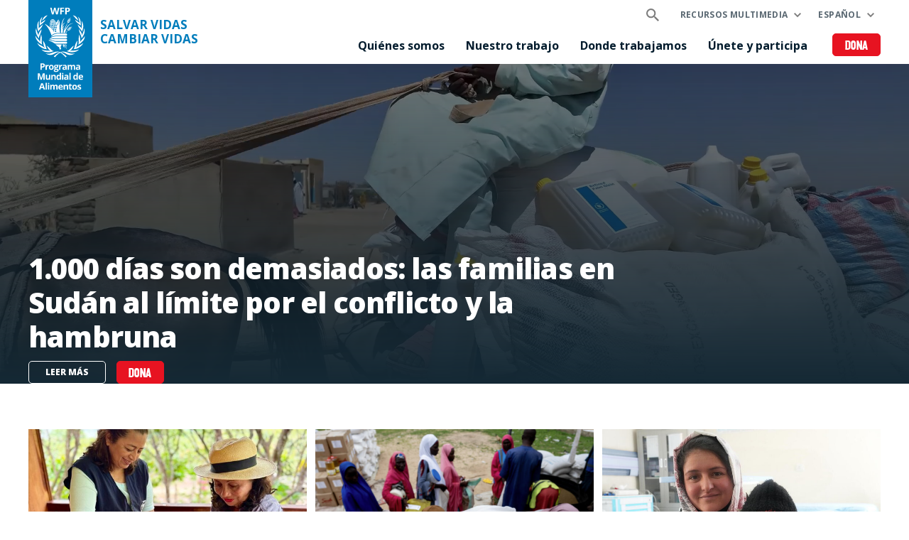

--- FILE ---
content_type: text/html; charset=UTF-8
request_url: https://es.wfp.org/?page=47
body_size: 15302
content:


<!DOCTYPE html>
<html lang="es" dir="ltr" prefix="og: https://ogp.me/ns#">
<head>
    
        <!-- Google Tag Manager -->
    <script>(function(w,d,s,l,i){w[l]=w[l]||[];w[l].push({'gtm.start':
          new Date().getTime(),event:'gtm.js'});var f=d.getElementsByTagName(s)[0],
        j=d.createElement(s),dl=l!='dataLayer'?'&l='+l:'';j.async=true;j.src=
        'https://www.googletagmanager.com/gtm.js?id='+i+dl;f.parentNode.insertBefore(j,f);
      })(window,document,'script','dataLayer','GTM-KN3K8D');</script>
    <!-- End Google Tag Manager -->
    
    <meta charset="utf-8" />
<meta name="description" content="El WFP es la organización humanitaria más grande del mundo, salva vidas en emergencias y utiliza la asistencia alimentaria para construir un camino hacia la paz, la estabilidad y la prosperidad para las personas que se recuperan de conflictos, desastres y el impacto del cambio climático." />
<link rel="canonical" href="https://es.wfp.org/" />
<link rel="shortlink" href="https://es.wfp.org/" />
<meta property="og:type" content="website" />
<meta property="og:title" content="ONU Programa Mundial de Alimentos (PMA)" />
<meta property="og:description" content="El WFP es la organización humanitaria más grande del mundo, salva vidas en emergencias y utiliza la asistencia alimentaria para construir un camino hacia la paz, la estabilidad y la prosperidad para las personas que se recuperan de conflictos, desastres y el impacto del cambio climático." />
<meta property="og:image" content="https://www.wfp.org/sites/default/files/2021-10/Our-Work_WFP-Fredrik-Lerneryd.jpg" />
<meta name="twitter:card" content="summary_large_image" />
<meta name="twitter:description" content="El WFP es la organización humanitaria más grande del mundo, salva vidas en emergencias y utiliza la asistencia alimentaria para construir un camino hacia la paz, la estabilidad y la prosperidad para las personas que se recuperan de conflictos, desastres y el impacto del cambio climático." />
<meta name="twitter:site" content="@WFP" />
<meta name="twitter:title" content="ONU Programa Mundial de Alimentos (PMA)" />
<meta name="twitter:image" content="https://www.wfp.org/sites/default/files/2021-10/Our-Work_WFP-Fredrik-Lerneryd.jpg" />
<meta name="Generator" content="WFP CMS" />
<meta name="MobileOptimized" content="width" />
<meta name="HandheldFriendly" content="true" />
<meta name="viewport" content="width=device-width, initial-scale=1, user-scalable=no" />
<script type="application/ld+json">{
  "@context": "https://schema.org",
  "@type": "WebSite",
  "name": "UN World Food Programme (WFP)",
  "url": "https://es.wfp.org/",
  "potentialAction": {
    "@type": "SearchAction",
    "target": {
      "@type": "EntryPoint",
      "urlTemplate": "https://es.wfp.org/search?search_api_fulltext={search_key}"
    },
    "query-input": "required name=search_key"
  }
}</script>
<meta http-equiv="X-UA-Compatible" content="IE=edge" />
<meta name="theme-color" content="#007DBC" />
<link rel="alternate" hreflang="en" href="https://www.wfp.org/?page=47" />
<link rel="alternate" hreflang="ar" href="https://ar.wfp.org/?page=47" />
<link rel="alternate" hreflang="fr" href="https://fr.wfp.org/?page=47" />
<link rel="alternate" hreflang="es" href="https://es.wfp.org/?page=47" />
<link rel="alternate" hreflang="zh-hans" href="https://zh.wfp.org/?page=47" />
<link rel="alternate" hreflang="fa" href="https://fa.wfp.org/?page=47" />
<link rel="alternate" hreflang="de" href="https://de.wfp.org/?page=47" />
<link rel="alternate" hreflang="it" href="https://it.wfp.org/?page=47" />
<link rel="alternate" hreflang="ja" href="https://ja.wfp.org/?page=47" />
<link rel="alternate" hreflang="ko" href="https://ko.wfp.org/?page=47" />
<link rel="alternate" hreflang="ru" href="https://ru.wfp.org/?page=47" />
<link rel="icon" href="https://cdn.wfp.org/favicon.ico" sizes="any" />
<link rel="icon" href="/themes/custom/wfp_org/images/logos/wfp-icon.svg" type="image/svg+xml" />
<link rel="apple-touch-icon" href="https://cdn.wfp.org/guides/ui/assets/v0.0.1/favicons/apple-touch-icon-180-precomposed.png" />
<link rel="manifest" href="/manifest.webmanifest" />
<link rel="preconnect" href="https://fonts.googleapis.com" />
<link rel="preconnect" href="https://fonts.gstatic.com" crossorigin />

    <title>ONU Programa Mundial de Alimentos (PMA)</title>
    <link rel="stylesheet" media="all" href="/sites/default/files/css/css_yUcQovrQFfWMbRPqzeu3sorSJ78lwjiXzqnnBvxwB_g.css?delta=0&amp;language=es&amp;theme=wfp_org&amp;include=[base64]" />
<link rel="stylesheet" media="all" href="/sites/default/files/css/css_mwy36tnM1yOkIccuKtm_BTRhKTA6i5v7TNx_aGaZlYI.css?delta=1&amp;language=es&amp;theme=wfp_org&amp;include=[base64]" />
<link rel="stylesheet" media="all" href="https://fonts.googleapis.com/css2?family=Open+Sans:ital,wght@0,400;0,700;0,800;1,400;1,700;1,800&amp;display=swap" />

    
  </head>
    <body class="homepage">
    
        <!-- Google Tag Manager (noscript) -->
    <noscript><iframe src="https://www.googletagmanager.com/ns.html?id=GTM-KN3K8D"
                      height="0" width="0" style="display:none;visibility:hidden"></iframe></noscript>
    <!-- End Google Tag Manager (noscript) -->
    
    <a href="#main-content" class="visually-hidden focusable">
      Skip to main content
    </a>
    
      <div class="dialog-off-canvas-main-canvas" data-off-canvas-main-canvas>
    <header class="site-header" data-js-hook="site-header" role="banner">
    <div id="block-donate-pre-header" class="block-donate block-donate--top-stripe">
  
    
      <a href="https://donate.wfp.org/es/1243/donation/regular/?campaign=1900" target="_blank" class="button-new button-new--danger--primary button-new--featured">Dona</a>
  </div>


  <div class="site-header__wrapper wfp-wrapper">
    <div class="site-header__branding">
        
  <a href="https://es.wfp.org/" class="site-header__logo">
    <img src="https://cdn.wfp.org/guides/ui/assets/v0.0.1/logos/vertical/es/wfp-logo-vertical-white-es.svg" alt="UN World Food Programme">
  </a>
<a href="https://es.wfp.org/" class="site-header__slogan">
  SALVAR VIDAS <br> CAMBIAR VIDAS
</a>


    </div>
    <div class="navigation-main" data-js-hook="navigation-main" data-js-navigation-area="true">
  <div class="navigation-main__mobile-togglers">
    <a class="search-overlay__toggler search-overlay__toggler--mobile js--fullscreen-overlay__toggler" aria-controls="search-overlay"></a>
    <button class="navigation-main__toggler" data-js-hook="navigation-main__toggler" aria-label="Main menu toggler" aria-controls="navigation-main__panel" aria-expanded="false">
      <span class="navigation-main__toggler-label">Menu</span>
      <span class="navigation-main__toggler-icon"></span>
    </button>
  </div>
  <div id="navigation-main__panel" class="navigation-main__panel" aria-hidden="true">
    <div class="navigation-main__panel-content menu-mobile">
      <nav class="menu-secondary" aria-label="Secondary">
        <a class="search-overlay__toggler search-overlay__toggler--desktop js--fullscreen-overlay__toggler" aria-controls="search-overlay"></a>
              <ul class="menu" data-js-hook="menu">
                  <li class="menu__item menu__item--has-children" data-js-hook="menu__panel-toggler">
          <a href="https://es.wfp.org/recursos-multimedia" target="_self" class="menu__title" aria-controls="megamenu-panel-d384104d-55c9-4569-91ce-567bbe8c088c" aria-expanded="false" data-drupal-link-system-path="node/26180">Recursos multimedia</a>
          <div class="menu__item-panel" id="megamenu-panel-d384104d-55c9-4569-91ce-567bbe8c088c" aria-hidden="true">
            <a class="menu__item-closer--mobile" data-js-hook="menu__panel-closer" href="#megamenu-panel-d384104d-55c9-4569-91ce-567bbe8c088c" aria-controls="megamenu-panel-d384104d-55c9-4569-91ce-567bbe8c088c" aria-expanded="false">Retroceder</a>

            <div class="menu__item-intro">
              <h2 class="menu__item-intro-title">Recursos multimedia</h2>
                            <a href="https://es.wfp.org/recursos-multimedia" target="_self" class="button-new button-new--primary" data-drupal-link-system-path="node/26180">Leer más</a>
            </div>

            <ul class="menu__submenu">
                              <li class="menu__submenu-item">
                  <ul class="menu__submenu-list">
                                      <li>
                                          <h6 class="menu__submenu-title">Centro de prensa</h6>
                                              <ul class="menu__submenu-list menu__submenu-list--under-title">
                                                      <li><a href="/noticias" target="_self">Sección de noticias</a></li>
                                                  </ul>
                                                              </li>
                                    </ul>
                </li>
                              <li class="menu__submenu-item">
                  <ul class="menu__submenu-list">
                                      <li>
                                          <h6 class="menu__submenu-title">Información y datos</h6>
                                              <ul class="menu__submenu-list menu__submenu-list--under-title">
                                                      <li><a href="https://es.wfp.org/historias">Historias</a></li>
                                                      <li><a href="/publicaciones" target="_self">Publicaciones</a></li>
                                                  </ul>
                                                              </li>
                                    </ul>
                </li>
                          </ul>

            <a class="menu__item-closer--desktop" data-js-hook="menu__panel-closer" href="#megamenu-panel-d384104d-55c9-4569-91ce-567bbe8c088c" aria-controls="megamenu-panel-d384104d-55c9-4569-91ce-567bbe8c088c" aria-expanded="false" role="button">
              <img src="/themes/custom/wfp_org/templates/patterns/menu/images/close--black.svg" alt="Close menu panel">
            </a>
          </div>
        </li>
            </ul>

  <ul class="menu menu--language-switcher" data-js-hook="menu" data-internal-element-name="language-switcher">
    <li class="menu__item menu__item--has-children" data-js-hook="menu__panel-toggler">
      <a class="menu__title" href="#languages-megamenu-panel-7563663c-adca-49e5-a007-531055ae7eb9" aria-controls="languages-megamenu-panel-7563663c-adca-49e5-a007-531055ae7eb9" aria-expanded="false" data-internal-element-name="language-switcher--active-lang">Español</a>
      <div class="menu__item-panel" id="languages-megamenu-panel-7563663c-adca-49e5-a007-531055ae7eb9" aria-hidden="true">
        <a class="menu__item-closer--mobile" data-js-hook="menu__panel-closer" href="#languages-megamenu-panel-7563663c-adca-49e5-a007-531055ae7eb9" aria-controls="languages-megamenu-panel-7563663c-adca-49e5-a007-531055ae7eb9" aria-expanded="false">Retroceder</a>

        <div class="menu__item-intro">
          <h2 class="menu__item-intro-title">Idiomas</h2>
        </div>

        <ul class="menu__submenu menu__submenu--language-links" data-internal-element-name="language-switcher--links">
          <li class="menu__submenu-item">
            <ul class="menu__submenu-list">
                              <li>
                                      <a href="https://www.wfp.org/?page=47" class="language-link" hreflang="en" data-drupal-link-query="{&quot;page&quot;:&quot;47&quot;}" data-drupal-link-system-path="&lt;front&gt;">English</a>
                                  </li>
                              <li>
                                      <a href="https://fr.wfp.org/?page=47" class="language-link" hreflang="fr" data-drupal-link-query="{&quot;page&quot;:&quot;47&quot;}" data-drupal-link-system-path="&lt;front&gt;">Français</a>
                                  </li>
                              <li>
                                      <a href="https://ar.wfp.org/?page=47" class="language-link" hreflang="ar" data-drupal-link-query="{&quot;page&quot;:&quot;47&quot;}" data-drupal-link-system-path="&lt;front&gt;">العربية</a>
                                  </li>
                              <li>
                                      <a href="https://zh.wfp.org/?page=47" class="language-link" hreflang="zh-hans" data-drupal-link-query="{&quot;page&quot;:&quot;47&quot;}" data-drupal-link-system-path="&lt;front&gt;">简体中文</a>
                                  </li>
                              <li>
                                      <a href="https://fa.wfp.org/?page=47" class="language-link" hreflang="fa" data-drupal-link-query="{&quot;page&quot;:&quot;47&quot;}" data-drupal-link-system-path="&lt;front&gt;">فارسی</a>
                                  </li>
                              <li>
                                      <a href="https://de.wfp.org/?page=47" class="language-link" hreflang="de" data-drupal-link-query="{&quot;page&quot;:&quot;47&quot;}" data-drupal-link-system-path="&lt;front&gt;">Deutsch</a>
                                  </li>
                              <li>
                                      <a href="https://it.wfp.org/?page=47" class="language-link" hreflang="it" data-drupal-link-query="{&quot;page&quot;:&quot;47&quot;}" data-drupal-link-system-path="&lt;front&gt;">Italiano</a>
                                  </li>
                              <li>
                                      <a href="https://ja.wfp.org/?page=47" class="language-link" hreflang="ja" data-drupal-link-query="{&quot;page&quot;:&quot;47&quot;}" data-drupal-link-system-path="&lt;front&gt;">日本語</a>
                                  </li>
                              <li>
                                      <a href="https://ko.wfp.org/?page=47" class="language-link" hreflang="ko" data-drupal-link-query="{&quot;page&quot;:&quot;47&quot;}" data-drupal-link-system-path="&lt;front&gt;">한국어</a>
                                  </li>
                              <li>
                                      <a href="https://ru.wfp.org/?page=47" class="language-link" hreflang="ru" data-drupal-link-query="{&quot;page&quot;:&quot;47&quot;}" data-drupal-link-system-path="&lt;front&gt;">Русский</a>
                                  </li>
                          </ul>
          </li>
        </ul>

      </div>
    </li>
  </ul>


      </nav>
      <nav class="menu-primary" aria-label="Main">
              <ul class="menu" data-js-hook="menu">
                  <li class="menu__item menu__item--has-children" data-js-hook="menu__panel-toggler">
          <a href="https://es.wfp.org/quienes-somos" target="_self" class="menu__title" aria-controls="megamenu-panel-561fcd73-a5fe-41fa-8441-bbc8441c7050" aria-expanded="false" data-drupal-link-system-path="node/24378">Quiénes somos</a>
          <div class="menu__item-panel" id="megamenu-panel-561fcd73-a5fe-41fa-8441-bbc8441c7050" aria-hidden="true">
            <a class="menu__item-closer--mobile" data-js-hook="menu__panel-closer" href="#megamenu-panel-561fcd73-a5fe-41fa-8441-bbc8441c7050" aria-controls="megamenu-panel-561fcd73-a5fe-41fa-8441-bbc8441c7050" aria-expanded="false">Retroceder</a>

            <div class="menu__item-intro">
              <h2 class="menu__item-intro-title">Quiénes somos</h2>
                              <div class="menu__item-intro-text">
                  <p>Llevamos alivio en emergencias y asistencia alimentaria para la paz, estabilidad y prosperidad de los pueblos que se recuperan de conflictos, desastres y del impacto de la crisis climática.</p>

                </div>
                            <a href="https://es.wfp.org/quienes-somos" target="_self" class="button-new button-new--primary" data-drupal-link-system-path="node/24378">Leer más</a>
            </div>

            <ul class="menu__submenu">
                              <li class="menu__submenu-item">
                  <ul class="menu__submenu-list">
                                      <li>
                                          <h6 class="menu__submenu-title">Acerca</h6>
                                              <ul class="menu__submenu-list menu__submenu-list--under-title">
                                                      <li><a href="https://es.wfp.org/quienes-somos" data-drupal-link-system-path="node/24378">Quiénes somos</a></li>
                                                      <li><a href="/publicaciones/plan-estrategico-del-wfp-2022-25" target="_self">Plan Estratégico</a></li>
                                                      <li><a href="https://es.wfp.org/autoridades-y-liderazgo" target="_self" data-drupal-link-system-path="node/276">Autoridades y liderazgo</a></li>
                                                      <li><a href="https://es.wfp.org/historia" target="_self" data-drupal-link-system-path="node/60">Historia</a></li>
                                                      <li><a href="https://es.wfp.org/financiamiento-y-donantes" target="_self" data-drupal-link-system-path="node/278">Financiamiento y donantes</a></li>
                                                  </ul>
                                                              </li>
                                    </ul>
                </li>
                              <li class="menu__submenu-item">
                  <ul class="menu__submenu-list">
                                      <li>
                                          <h6 class="menu__submenu-title">Alianzas</h6>
                                              <ul class="menu__submenu-list menu__submenu-list--under-title">
                                                      <li><a href="https://es.wfp.org/gobiernos" target="_self" data-drupal-link-system-path="node/279">Gobiernos</a></li>
                                                      <li><a href="https://es.wfp.org/organizaciones-no-gubernamentales" target="_self" data-drupal-link-system-path="node/272">Organizaciones no gubernamentales</a></li>
                                                      <li><a href="https://es.wfp.org/agencias-de-la-onu-y-instituciones-internacionales" target="_self" data-drupal-link-system-path="node/281">Agencias de la ONU y organismos internacionales</a></li>
                                                      <li><a href="https://es.wfp.org/grupos-academicos-y-de-pensamiento" target="_self" data-drupal-link-system-path="node/283">Academia y grupos de pensamiento</a></li>
                                                      <li><a href="https://es.wfp.org/grupos-y-asociaciones-de-multiples-partes-interesadas" target="_self" data-drupal-link-system-path="node/282">Alianzas con actores clave</a></li>
                                                      <li><a href="https://es.wfp.org/sector-privado" target="_self" data-drupal-link-system-path="node/280">Sector privado</a></li>
                                                  </ul>
                                                              </li>
                                    </ul>
                </li>
                          </ul>

            <a class="menu__item-closer--desktop" data-js-hook="menu__panel-closer" href="#megamenu-panel-561fcd73-a5fe-41fa-8441-bbc8441c7050" aria-controls="megamenu-panel-561fcd73-a5fe-41fa-8441-bbc8441c7050" aria-expanded="false" role="button">
              <img src="/themes/custom/wfp_org/templates/patterns/menu/images/close--black.svg" alt="Close menu panel">
            </a>
          </div>
        </li>
                        <li class="menu__item menu__item--has-children" data-js-hook="menu__panel-toggler">
          <a href="https://es.wfp.org/nuestro-trabajo" target="_self" class="menu__title" aria-controls="megamenu-panel-561fcd73-a5fe-41fa-8441-bbc8441c7050--2" aria-expanded="false" data-drupal-link-system-path="node/25697">Nuestro trabajo</a>
          <div class="menu__item-panel" id="megamenu-panel-561fcd73-a5fe-41fa-8441-bbc8441c7050--2" aria-hidden="true">
            <a class="menu__item-closer--mobile" data-js-hook="menu__panel-closer" href="#megamenu-panel-561fcd73-a5fe-41fa-8441-bbc8441c7050--2" aria-controls="megamenu-panel-561fcd73-a5fe-41fa-8441-bbc8441c7050--2" aria-expanded="false">Retroceder</a>

            <div class="menu__item-intro">
              <h2 class="menu__item-intro-title">Nuestro trabajo</h2>
                              <div class="menu__item-intro-text">
                  <p>Abarcamos una amplia gama de actividades, brindando asistencia que salva vidas en emergencias y apoyando medios de vida sostenibles y resilientes para lograr un mundo sin hambre.</p>

                </div>
                            <a href="https://es.wfp.org/nuestro-trabajo" target="_self" class="button-new button-new--primary" data-drupal-link-system-path="node/25697">Leer más</a>
            </div>

            <ul class="menu__submenu">
                              <li class="menu__submenu-item">
                  <ul class="menu__submenu-list">
                                      <li>
                                          <h6 class="menu__submenu-title">Acerca del hambre</h6>
                                              <ul class="menu__submenu-list menu__submenu-list--under-title">
                                                      <li><a href="https://es.wfp.org/acabar-con-el-hambre" target="_self" data-drupal-link-system-path="node/24833">Acabar con el hambre</a></li>
                                                      <li><a href="https://es.wfp.org/conflicto-y-hambre" data-drupal-link-system-path="node/23013">Conflicto y hambre</a></li>
                                                      <li><a href="https://es.wfp.org/una-crisis-alimentaria-mundial" data-drupal-link-system-path="node/27985">Una crisis alimentaria mundial</a></li>
                                                      <li><a href="https://es.wfp.org/ods" data-drupal-link-system-path="node/24387">WFP y los ODS</a></li>
                                                  </ul>
                                                              </li>
                                      <li>
                                          <h6 class="menu__submenu-title">Salvar vidas</h6>
                                              <ul class="menu__submenu-list menu__submenu-list--under-title">
                                                      <li><a href="https://es.wfp.org/ayuda-en-emergencias" target="_self" data-drupal-link-system-path="node/6">Ayuda en emergencias</a></li>
                                                      <li><a href="https://es.wfp.org/asistencia-alimentaria" target="_self" data-drupal-link-system-path="node/3">Asistencia alimentaria: en efectivo y en especie</a></li>
                                                      <li><a href="https://es.wfp.org/servicios-y-apoyo-humanitario" target="_self" data-drupal-link-system-path="node/8">Servicios y apoyo humanitario</a></li>
                                                      <li><a href="https://es.wfp.org/cadena-de-suministro" data-drupal-link-system-path="node/40">Cadena de suministro</a></li>
                                                  </ul>
                                                              </li>
                                    </ul>
                </li>
                              <li class="menu__submenu-item">
                  <ul class="menu__submenu-list">
                                      <li>
                                          <h6 class="menu__submenu-title">Cambiar vidas</h6>
                                              <ul class="menu__submenu-list menu__submenu-list--under-title">
                                                      <li><a href="https://es.wfp.org/asistencia-alimentaria-a-cambio-de-activos" data-drupal-link-system-path="node/49">Asistencia alimentaria a cambio de activos</a></li>
                                                      <li><a href="https://es.wfp.org/eventos-climaticos-extremos" target="_self" data-drupal-link-system-path="node/22">Acción climatica</a></li>
                                                      <li><a href="https://es.wfp.org/sistemas-alimentarios" data-drupal-link-system-path="node/1202">Sistemas alimentarios</a></li>
                                                      <li><a href="https://es.wfp.org/igualdad-de-oportunidades" target="_self" data-drupal-link-system-path="node/25">Igualdad de género</a></li>
                                                      <li><a href="https://es.wfp.org/acabar-con-la-malnutricion" target="_self" data-drupal-link-system-path="node/26">Nutrición</a></li>
                                                      <li><a href="https://es.wfp.org/creando-resiliencia" target="_self" data-drupal-link-system-path="node/16">Creando resiliencia</a></li>
                                                      <li><a href="/comidas-escolares">Comidas escolares</a></li>
                                                      <li><a href="https://es.wfp.org/apoyo-a-pequenos-agricultores" target="_self" data-drupal-link-system-path="node/21">Apoyo a pequeños agricultores</a></li>
                                                      <li><a href="https://es.wfp.org/medios-de-vida-sostenibles-y-ecosistemas" target="_self" data-drupal-link-system-path="node/20">Medios de vida y ecosistemas sostenibles</a></li>
                                                      <li><a href="https://es.wfp.org/cadena-de-suministro-para-las-transferencias-de-efectivo" data-drupal-link-system-path="node/57">Cadena de suministro y efectivo</a></li>
                                                  </ul>
                                                              </li>
                                    </ul>
                </li>
                              <li class="menu__submenu-item">
                  <ul class="menu__submenu-list">
                                      <li>
                                          <h6 class="menu__submenu-title">Apoyo a los gobiernos</h6>
                                              <ul class="menu__submenu-list menu__submenu-list--under-title">
                                                      <li><a href="https://es.wfp.org/fortalecimiento-de-capacidad-del-pais" target="_self" data-drupal-link-system-path="node/34">Fortalecimiento de la capacidad de país</a></li>
                                                      <li><a href="https://es.wfp.org/redes-de-proteccion-social" target="_self" data-drupal-link-system-path="node/24">Protección social</a></li>
                                                      <li><a href="https://es.wfp.org/cooperacion-sur-sur" target="_self" data-drupal-link-system-path="node/18">Cooperación sur-sur</a></li>
                                                  </ul>
                                                              </li>
                                      <li>
                                          <h6 class="menu__submenu-title">Innovación y transformación digital</h6>
                                              <ul class="menu__submenu-list menu__submenu-list--under-title">
                                                      <li><a href="https://es.wfp.org/innovacion" target="_self" data-drupal-link-system-path="node/1295">Innovación</a></li>
                                                  </ul>
                                                              </li>
                                    </ul>
                </li>
                          </ul>

            <a class="menu__item-closer--desktop" data-js-hook="menu__panel-closer" href="#megamenu-panel-561fcd73-a5fe-41fa-8441-bbc8441c7050--2" aria-controls="megamenu-panel-561fcd73-a5fe-41fa-8441-bbc8441c7050--2" aria-expanded="false" role="button">
              <img src="/themes/custom/wfp_org/templates/patterns/menu/images/close--black.svg" alt="Close menu panel">
            </a>
          </div>
        </li>
                        <li class="menu__item menu__item--has-children" data-js-hook="menu__panel-toggler">
          <a href="https://es.wfp.org/donde-trabajamos" target="_self" class="menu__title" aria-controls="megamenu-panel-561fcd73-a5fe-41fa-8441-bbc8441c7050--3" aria-expanded="false" data-drupal-link-system-path="node/25535">Donde trabajamos</a>
          <div class="menu__item-panel" id="megamenu-panel-561fcd73-a5fe-41fa-8441-bbc8441c7050--3" aria-hidden="true">
            <a class="menu__item-closer--mobile" data-js-hook="menu__panel-closer" href="#megamenu-panel-561fcd73-a5fe-41fa-8441-bbc8441c7050--3" aria-controls="megamenu-panel-561fcd73-a5fe-41fa-8441-bbc8441c7050--3" aria-expanded="false">Retroceder</a>

            <div class="menu__item-intro">
              <h2 class="menu__item-intro-title">Donde trabajamos</h2>
                              <div class="menu__item-intro-text">
                  <p>Trabajamos en <span>más de 120</span> países y territorios, combinamos la asistencia de emergencia con el desarrollo a largo plazo mientras adaptamos las actividades al contexto y desafíos del lugar y su gente.</p>

                </div>
                            <a href="https://es.wfp.org/donde-trabajamos" target="_self" class="button-new button-new--primary" data-drupal-link-system-path="node/25535">Leer más</a>
            </div>

            <ul class="menu__submenu">
                              <li class="menu__submenu-item">
                  <ul class="menu__submenu-list">
                                      <li>
                                          <h6 class="menu__submenu-title">América Latina y el Caribe</h6>
                                              <ul class="menu__submenu-list menu__submenu-list--under-title">
                                                      <li><a href="/paises/colombia">Colombia</a></li>
                                                      <li><a href="/paises/cuba">Cuba</a></li>
                                                      <li><a href="/paises/ecuador">Ecuador</a></li>
                                                      <li><a href="/paises/el-caribe">El Caribe</a></li>
                                                      <li><a href="/paises/el-salvador">El Salvador</a></li>
                                                      <li><a href="https://es.wfp.org/paises/estado-plurinacional-bolivia" data-drupal-link-system-path="node/88">Estado Plurinacional de Bolivia</a></li>
                                                      <li><a href="https://es.wfp.org/paises/guatemala" data-drupal-link-system-path="node/139">Guatemala</a></li>
                                                      <li><a href="/paises/haiti">Haití</a></li>
                                                      <li><a href="https://es.wfp.org/paises/honduras" data-drupal-link-system-path="node/144">Honduras</a></li>
                                                      <li><a href="https://es.wfp.org/paises/nicaragua" data-drupal-link-system-path="node/192">Nicaragua</a></li>
                                                      <li><a href="/paises/peru">Perú</a></li>
                                                      <li><a href="/paises/republica-dominicana">República Dominicana</a></li>
                                                      <li><a href="https://es.wfp.org/paises/republica-bolivariana-venezuela" data-drupal-link-system-path="node/25622">Venezuela</a></li>
                                                  </ul>
                                                              </li>
                                    </ul>
                </li>
                              <li class="menu__submenu-item">
                  <ul class="menu__submenu-list">
                                      <li>
                                          <h6 class="menu__submenu-title">Emergencias</h6>
                                              <ul class="menu__submenu-list menu__submenu-list--under-title">
                                                      <li><a href="https://es.wfp.org/emergencias/emergencia-en-afganistan" hreflang="es">Afganistán</a></li>
                                                      <li><a href="https://es.wfp.org/emergencias/emergencia-estado-de-palestina" hreflang="es">Estado de Palestina</a></li>
                                                      <li><a href="https://es.wfp.org/emergencias/emergencia-en-etiopia" hreflang="es">Etiopía</a></li>
                                                      <li><a href="https://es.wfp.org/emergencias/emergencia-haiti" hreflang="es">Haití</a></li>
                                                      <li><a href="https://es.wfp.org/emergencias/emergencia-libano" hreflang="es">Líbano</a></li>
                                                      <li><a href="https://es.wfp.org/emergencies/northern-mozambique-emergency" hreflang="es">Mozambique</a></li>
                                                      <li><a href="https://es.wfp.org/emergencies/myanmar-emergency" hreflang="es">Myanmar</a></li>
                                                      <li><a href="https://es.wfp.org/emergencias/emergencia-en-nigeria" hreflang="es">Noreste de Nigeria</a></li>
                                                      <li><a href="https://es.wfp.org/emergencias/emergencia-en-rdc" hreflang="es">República Democrática del Congo</a></li>
                                                      <li><a href="https://es.wfp.org/emergencias/emergencia-sahel" hreflang="es">Sahel</a></li>
                                                      <li><a href="https://es.wfp.org/emergencias/emergencia-sequia-sur-de-africa" hreflang="es">Sequía en el sur de África</a></li>
                                                      <li><a href="https://es.wfp.org/emergencias/emergencia-en-siria" hreflang="es">Siria</a></li>
                                                      <li><a href="https://es.wfp.org/emergencias/emergencia-en-somalia" hreflang="es">Somalia</a></li>
                                                      <li><a href="https://es.wfp.org/emergencias/sudan" hreflang="es">Sudán</a></li>
                                                      <li><a href="https://es.wfp.org/emergencias/emergencia-en-sudan-del-sur" hreflang="es">Sudán del Sur</a></li>
                                                      <li><a href="https://es.wfp.org/emergencias/emergencia-ucrania" hreflang="es">Ucrania</a></li>
                                                      <li><a href="https://es.wfp.org/emergencias/emergencia-en-yemen" hreflang="es">Yemen</a></li>
                                                  </ul>
                                                              </li>
                                    </ul>
                </li>
                          </ul>

            <a class="menu__item-closer--desktop" data-js-hook="menu__panel-closer" href="#megamenu-panel-561fcd73-a5fe-41fa-8441-bbc8441c7050--3" aria-controls="megamenu-panel-561fcd73-a5fe-41fa-8441-bbc8441c7050--3" aria-expanded="false" role="button">
              <img src="/themes/custom/wfp_org/templates/patterns/menu/images/close--black.svg" alt="Close menu panel">
            </a>
          </div>
        </li>
                        <li class="menu__item menu__item--has-children" data-js-hook="menu__panel-toggler">
          <a href="https://es.wfp.org/unete-y-participa" target="_self" class="menu__title" aria-controls="megamenu-panel-561fcd73-a5fe-41fa-8441-bbc8441c7050--4" aria-expanded="false" data-drupal-link-system-path="node/26174">Únete y participa</a>
          <div class="menu__item-panel" id="megamenu-panel-561fcd73-a5fe-41fa-8441-bbc8441c7050--4" aria-hidden="true">
            <a class="menu__item-closer--mobile" data-js-hook="menu__panel-closer" href="#megamenu-panel-561fcd73-a5fe-41fa-8441-bbc8441c7050--4" aria-controls="megamenu-panel-561fcd73-a5fe-41fa-8441-bbc8441c7050--4" aria-expanded="false">Retroceder</a>

            <div class="menu__item-intro">
              <h2 class="menu__item-intro-title">Únete y participa</h2>
                              <div class="menu__item-intro-text">
                  <p>Las personas pueden apoyar de muchas maneras la misión del WFP de acabar con el hambre, desde hacer una donación hasta aportar su experiencia a nuestro trabajo en donde se requiera.</p>

                </div>
                            <a href="https://es.wfp.org/unete-y-participa" target="_self" class="button-new button-new--primary" data-drupal-link-system-path="node/26174">Leer más</a>
            </div>

            <ul class="menu__submenu">
                              <li class="menu__submenu-item">
                  <ul class="menu__submenu-list">
                                      <li>
                                          <a href="https://es.wfp.org/asociate-con-nosotros" target="_self" data-drupal-link-system-path="node/273">Asóciate con nosotros</a>
                                        </li>
                                      <li>
                                          <a href="https://es.wfp.org/trabajos" target="_self" data-drupal-link-system-path="node/1351">Carreras</a>
                                        </li>
                                      <li>
                                          <a href="https://es.wfp.org/trabajos/voluntarios" target="_self" data-drupal-link-system-path="node/1354">Házte voluntario</a>
                                        </li>
                                      <li>
                                          <a href="https://donate.wfp.org/es/1243/donation/regular/?campaign=1900" target="_self" class="button-new button-new--danger--primary button-new--featured">Dona ya</a>
                                        </li>
                                    </ul>
                </li>
                          </ul>

            <a class="menu__item-closer--desktop" data-js-hook="menu__panel-closer" href="#megamenu-panel-561fcd73-a5fe-41fa-8441-bbc8441c7050--4" aria-controls="megamenu-panel-561fcd73-a5fe-41fa-8441-bbc8441c7050--4" aria-expanded="false" role="button">
              <img src="/themes/custom/wfp_org/templates/patterns/menu/images/close--black.svg" alt="Close menu panel">
            </a>
          </div>
        </li>
            </ul>



      </nav>
      <nav class="menu-tertiary" aria-label="Tertiary">
          <div id="block-donate" class="block-donate block-donate--header">
  
    
      <a href="https://donate.wfp.org/es/1243/donation/regular/?campaign=1900" target="_blank" class="button-new button-new--danger--primary button-new--featured">Dona</a>
  </div>


      </nav>
    </div>
  </div>
</div>


  </div>
</header>


<main id="main-content">
      <section>
      <div class="layout-content page-body">
                  <div>
    <div data-drupal-messages-fallback class="hidden"></div>
<div class="block-region-top"><div>
  
    
        
<div class="field field--field-paragraphs">

        
          

      
<section class="hero-full-screen-video js--hero-full-screen-video hero-full-screen-video--gradient-background hero-full-screen-video--max-height-670px hero-full-screen-video--text-left" role="banner">
        <video role="none" preload="none" class="hero-full-screen-video__video hero-full-screen-video__video--mobile js--hero-full-screen-video__video--mobile" style="opacity: 0.5" playsinline muted loop poster="/sites/default/files/2025-12/vlcsnap-2025-12-24-10h46m22s688.png">
              <source src="/sites/default/files/fullscreen-hero-video/2026-01/WF11131471%20SUDAN%201000%20DAYS%20WEB%20HERO%20VERTICAL_0.mp4" type="video/mp4">
          </video>
    <video role="none" preload="none" class="hero-full-screen-video__video hero-full-screen-video__video--desktop js--hero-full-screen-video__video--desktop" style="opacity: 0.5" playsinline muted loop poster="/sites/default/files/2025-12/vlcsnap-2025-12-24-10h47m59s171.png">
          <source src="/sites/default/files/fullscreen-hero-video/2026-01/WF11131472%20SUDAN%201000%20DAYS%20WEB%20HERO%20WIDE_0.mp4" type="video/mp4">
      </video>

      <div class="hero-full-screen-video__gradient-background" aria-hidden="true"></div>
  
  <div class="hero-full-screen-video__wrapper wfp-wrapper ph3 ph0-lg">
    
          <h1 class="hero-full-screen-video__title">1.000 días son demasiados: las familias en Sudán al límite por el conflicto y la hambruna</h1>
    
    
          <div class="hero-full-screen-video__actions">
                  <a href="https://es.wfp.org/noticias/las-familias-sudanesas-al-borde-del-abismo-en-medio-de-un-conflicto-brutal-y-la-hambruna"   class="button-new  button-new--white">Leer más</a>
                          <a href="https://donate.wfp.org/1243/donation/regular?campaign=4572&amp;_ga=2.152023929.1356523237.1768320836-921060834.1723640052"   class="button-new  button-new--danger--primary button-new--featured">Dona</a>
              </div>
    
  </div>
</section>

 
      <div class="paragraph paragraph--type-card-links-featured paragraph--view-mode-full wfp-wrapper mv4 mv5-lg">
  


<section class="explore-new">
    <div class="explore-new__wrapper wfp-wrapper ph3 ph0-lg">
                <article class="explore-new__item" aria-labelledby="label--gpQcObNjyR8">
        <a href="https://es.wfp.org/historias/mas-que-chocolate-emprendimiento-e-innovacion-en-el-cacao-de-manabi" title="Más que chocolate: Emprendimiento e innovación en el cacao de Manabí" target="_blank">
          <div class="explore-new__item-image">
            <div style="background-image: url('https://es.wfp.org/sites/default/files/styles/card_featured/public/images/Shecan_Rocio_y_Narcisa.jpeg?itok=QPy6DGQa')"></div>
          </div>
          <div class="explore-new__item-text">
                          <p class="explore-new__item-meta">Sistemas alimentarios</p>
                        <h2 id="label--gpQcObNjyR8" class="explore-new__item-title">Más que chocolate: Emprendimiento e innovación en el cacao de Manabí</h2>
                          <p class="explore-new__item-info"><strong>Historia</strong><span class="explore-new__item-info-date"> | 19 Enero 2026</span></p>
                      </div>
        </a>
      </article>
                <article class="explore-new__item" aria-labelledby="label--PujH7XH1TDk">
        <a href="https://es.wfp.org/noticias/el-programa-mundial-de-alimentos-reta-en-davos-los-lideres-empresariales-abordar-el-hambre" title="WFP a líderes empresariales en Davos: deben abordar el hambre en el mundo por el bien de la humanidad y la estabilidad económica" target="_blank">
          <div class="explore-new__item-image">
            <div style="background-image: url('https://es.wfp.org/sites/default/files/styles/card_featured/public/images/Screenshot%202026-01-19%20160417.png?itok=4P6qlC7W')"></div>
          </div>
          <div class="explore-new__item-text">
                          <p class="explore-new__item-meta">Financiamiento</p>
                        <h2 id="label--PujH7XH1TDk" class="explore-new__item-title">WFP a líderes empresariales en Davos: deben abordar el hambre en el mundo por el bien de la humanidad y la estabilidad económica</h2>
                          <p class="explore-new__item-info"><strong>Noticias</strong><span class="explore-new__item-info-date"> | 18 Enero 2026</span></p>
                      </div>
        </a>
      </article>
                <article class="explore-new__item" aria-labelledby="label--gzU1KxqzsXk">
        <a href="https://es.wfp.org/historias/el-costo-del-hambre-frente-al-poder-de-la-financiacion" title="El costo del hambre frente al poder de la financiación" target="_blank">
          <div class="explore-new__item-image">
            <div style="background-image: url('https://es.wfp.org/sites/default/files/styles/card_featured/public/images/WF11095330%20DSC06395.jpg?itok=ABtc54_y')"></div>
          </div>
          <div class="explore-new__item-text">
                          <p class="explore-new__item-meta">Financiamiento</p>
                        <h2 id="label--gzU1KxqzsXk" class="explore-new__item-title">El costo del hambre frente al poder de la financiación</h2>
                          <p class="explore-new__item-info"><strong>Historia</strong><span class="explore-new__item-info-date"> | 12 Enero 2026</span></p>
                      </div>
        </a>
      </article>
      </div>
</section>


      <div class="ta-center mv4">
              <a href="https://es.wfp.org/historias" class="button-new">Leer más historias</a>
          </div>
  </div>


 
      

<section class="figures-new">
  <div class="wfp-wrapper figures-new__wrapper">
    <header class="figures-new__header">
      <div class="figures-new__title">
        <h2 class="h3 ph3 ph0-lg">Somos la organización humanitaria más grande que salva y cambia vidas en el mundo</h2>
      </div>
      <div class="figures-new__text ph3 ph0-lg">
        <p>Brindamos ayuda para salvar vidas en emergencias y utilizamos la asistencia alimentaria para construir un camino hacia la paz, la estabilidad y la prosperidad para las poblaciones que se recuperan de conflictos, desastres y del impacto del cambio climático.</p>

      </div>
      <aside class="figures-new__aside ph3 ph0-lg">
        <div class="figures-new__box-launch">
          <h3 class="figures-new__box-launch-title">Quiénes somos</h3>
          <p>Conozca nuestra misión, actividades, liderazgo, historia y socios.</p>
          <a href="https://es.wfp.org/quienes-somos" class="button-new button-new--white">Leer más</a>
        </div>
      </aside>
    </header>
  </div>
    

<section class="key-stats">
  <div class="wfp-wrapper ph3 ph0-lg">
                <h2 class="page-stripe__title key-stats__title"><span>WFP en cifras</span></h2>
        <ul class="key-stats__items">
              <li class="key-stats__item key-stats__item--dark-blue">
          <strong><span>318</span> millones de personas</strong> enfrentan hambre aguda
        </li>
              <li class="key-stats__item key-stats__item--dark-blue">
          <strong><span>Más de 124</span> millones de personas </strong> asistidas por WFP en 2024
        </li>
              <li class="key-stats__item key-stats__item--dark-blue">
          <strong><span>US$13 mil millones</span> necesita WFP</strong> para llegar a las personas más necesitadas
        </li>
          </ul>
  </div>
</section>

</section>

 
        <div >
      <section>
  
    
      <div id="wfp-map-sidebar--UdO_0EtqnHs" class="wfp-map__sidebar"></div>
<div class="wfp-map wfp-map--where-we-are" data-sidebar-id="wfp-map-sidebar--UdO_0EtqnHs">
      <div class="wfp-map__header">
      <div class="wfp-map__wrapper wfp-wrapper ph3 ph0-lg">
        <h2 class="wfp-map__title">DÓNDE TRABAJAMOS</h2>
<p class="wfp-map__description">WFP tiene presencia en más de <strong>120 países y territorios.</strong></p>
<a href="/countries" class="wfp-map__button button-new">Leer más (en inglés)</a>
      </div>
    </div>
    <div class="wfp-map__body">
    <div id="where-we-are-map"  style="min-width: 150px; height: 100%"></div>

  </div>
  <div class="wfp-map__footer">
    <div class="wfp-wrapper ph3 ph0-lg">
      <p class="wfp-map__legend">
        <span class="wfp-map__legend-item"><svg viewBox="0 0 24 10" xmlns="http://www.w3.org/2000/svg"><line x1="0" y1="5" x2="24" y2="5" stroke="black"></line></svg>Límite internacional</span>
        <span class="wfp-map__legend-item"><svg viewBox="0 0 24 10" xmlns="http://www.w3.org/2000/svg"><line x1="0" y1="5" x2="24" y2="5" stroke="black" stroke-dasharray="3 3"></line></svg>Armisticio o línea administrativa internacional</span>
        <span class="wfp-map__legend-item"><svg viewBox="0 0 24 10" xmlns="http://www.w3.org/2000/svg"><line x1="0" y1="5" x2="24" y2="5" stroke="black" stroke-dasharray="1 3"></line></svg>Otra línea de separación</span>
      </p>
      <p class="wfp-map__disclaimer">Las designaciones empleadas y la presentación de los materiales en los mapas no implican que el WFP exprese opinión alguna en relación con el estado legal o constitucional de algún país, territorio o zona marítima, ni en relación con la delimitación de fronteras.</p>
    </div>
  </div>
</div>

  </section>
 

  </div>
 
      

<section class="theme-launches">
  <div class="theme-launches__wrapper wfp-wrapper ph3 ph0-md">
          <header class="theme-launches__header">
                  <h2 class="theme-launches__title">Nuestro trabajo</h2>
                          <div class="theme-launches__text">  
<div class="field field--field-rich-text">

            
                      <div><p>Nuestra presencia en más de 120 países y territorios abarca una amplia gama de actividades para salvar y cambiar vidas, con el objetivo final de lograr un mundo sin hambre</p>
</div>
              
</div>
</div>
                          <a href="https://es.wfp.org/nuestro-trabajo" class="theme-launches__button button-new">Ver todos los temas</a>
              </header>
    
        <div class="theme-launches__items">
              <article class="theme-launches__item">
                      <a class="theme-launches__item-link" href="https://es.wfp.org/donde-trabajamos" >
                        <div class="theme-launches__item-image" style="background-image: url('/sites/default/files/2023-04/emergencies.svg')">
                <picture><source srcset="/sites/default/files/styles/crop_16_9_240x135/public/2023-04/WF123056_MOZ_20190321_WFP-Deborah_Nguyen_13_add6_0.webp?itok=FPZREB5E 240w, /sites/default/files/styles/crop_16_9_320x180/public/2023-04/WF123056_MOZ_20190321_WFP-Deborah_Nguyen_13_add6_0.webp?itok=pS82hybo 320w, /sites/default/files/styles/crop_16_9_400x225/public/2023-04/WF123056_MOZ_20190321_WFP-Deborah_Nguyen_13_add6_0.webp?itok=mKR3hNZQ 400w, /sites/default/files/styles/crop_16_9_480x270/public/2023-04/WF123056_MOZ_20190321_WFP-Deborah_Nguyen_13_add6_0.webp?itok=jN7zgyfR 480w, /sites/default/files/styles/crop_16_9_640x360/public/2023-04/WF123056_MOZ_20190321_WFP-Deborah_Nguyen_13_add6_0.webp?itok=yN6g1JK3 640w, /sites/default/files/styles/crop_16_9_800x450/public/2023-04/WF123056_MOZ_20190321_WFP-Deborah_Nguyen_13_add6_0.webp?itok=XMn-9F2M 800w, /sites/default/files/styles/crop_16_9_1280x720/public/2023-04/WF123056_MOZ_20190321_WFP-Deborah_Nguyen_13_add6_0.webp?itok=hWBZODG_ 1280w, /sites/default/files/styles/crop_16_9_1600x900/public/2023-04/WF123056_MOZ_20190321_WFP-Deborah_Nguyen_13_add6_0.webp?itok=SiC_INqG 1600w" type="image/webp" sizes="(min-width:1280px) 384px, (min-width:1024px) 311px, (min-width:768px) 240px, 384px" width="800" height="450"/><source srcset="/sites/default/files/styles/crop_16_9_240x135/public/2023-04/WF123056_MOZ_20190321_WFP-Deborah_Nguyen_13_add6_0.jpg?itok=FPZREB5E 240w, /sites/default/files/styles/crop_16_9_320x180/public/2023-04/WF123056_MOZ_20190321_WFP-Deborah_Nguyen_13_add6_0.jpg?itok=pS82hybo 320w, /sites/default/files/styles/crop_16_9_400x225/public/2023-04/WF123056_MOZ_20190321_WFP-Deborah_Nguyen_13_add6_0.jpg?itok=mKR3hNZQ 400w, /sites/default/files/styles/crop_16_9_480x270/public/2023-04/WF123056_MOZ_20190321_WFP-Deborah_Nguyen_13_add6_0.jpg?itok=jN7zgyfR 480w, /sites/default/files/styles/crop_16_9_640x360/public/2023-04/WF123056_MOZ_20190321_WFP-Deborah_Nguyen_13_add6_0.jpg?itok=yN6g1JK3 640w, /sites/default/files/styles/crop_16_9_800x450/public/2023-04/WF123056_MOZ_20190321_WFP-Deborah_Nguyen_13_add6_0.jpg?itok=XMn-9F2M 800w, /sites/default/files/styles/crop_16_9_1280x720/public/2023-04/WF123056_MOZ_20190321_WFP-Deborah_Nguyen_13_add6_0.jpg?itok=hWBZODG_ 1280w, /sites/default/files/styles/crop_16_9_1600x900/public/2023-04/WF123056_MOZ_20190321_WFP-Deborah_Nguyen_13_add6_0.jpg?itok=SiC_INqG 1600w" type="image/jpeg" sizes="(min-width:1280px) 384px, (min-width:1024px) 311px, (min-width:768px) 240px, 384px" width="800" height="450"/><img loading="lazy" srcset="/sites/default/files/styles/crop_16_9_240x135/public/2023-04/WF123056_MOZ_20190321_WFP-Deborah_Nguyen_13_add6_0.jpg?itok=FPZREB5E 240w, /sites/default/files/styles/crop_16_9_320x180/public/2023-04/WF123056_MOZ_20190321_WFP-Deborah_Nguyen_13_add6_0.jpg?itok=pS82hybo 320w, /sites/default/files/styles/crop_16_9_400x225/public/2023-04/WF123056_MOZ_20190321_WFP-Deborah_Nguyen_13_add6_0.jpg?itok=mKR3hNZQ 400w, /sites/default/files/styles/crop_16_9_480x270/public/2023-04/WF123056_MOZ_20190321_WFP-Deborah_Nguyen_13_add6_0.jpg?itok=jN7zgyfR 480w, /sites/default/files/styles/crop_16_9_640x360/public/2023-04/WF123056_MOZ_20190321_WFP-Deborah_Nguyen_13_add6_0.jpg?itok=yN6g1JK3 640w, /sites/default/files/styles/crop_16_9_800x450/public/2023-04/WF123056_MOZ_20190321_WFP-Deborah_Nguyen_13_add6_0.jpg?itok=XMn-9F2M 800w, /sites/default/files/styles/crop_16_9_1280x720/public/2023-04/WF123056_MOZ_20190321_WFP-Deborah_Nguyen_13_add6_0.jpg?itok=hWBZODG_ 1280w, /sites/default/files/styles/crop_16_9_1600x900/public/2023-04/WF123056_MOZ_20190321_WFP-Deborah_Nguyen_13_add6_0.jpg?itok=SiC_INqG 1600w" sizes="(min-width:1280px) 384px, (min-width:1024px) 311px, (min-width:768px) 240px, 384px" width="400" height="225" src="/sites/default/files/styles/crop_16_9_400x225/public/2023-04/WF123056_MOZ_20190321_WFP-Deborah_Nguyen_13_add6_0.jpg?itok=mKR3hNZQ" alt="El 21 de marzo de 2019, tras el paso del ciclón Idai, un helicóptero del WFP llega a Guaraguara, Mozambique, con una carga de galletas fortificadas.  WFP/Deborah Nguyen" /></picture>
              </div>
                              <div class="theme-launches__item-content">
                  <h3 class="h6 theme-launches__item-title">Emergencias</h3>
                </div>
                                    </a>
                  </article>
              <article class="theme-launches__item">
                      <a class="theme-launches__item-link" href="https://es.wfp.org/transferencias-de-base-monetaria" >
                        <div class="theme-launches__item-image" style="background-image: url('/sites/default/files/2023-04/cash-based%20transfers.svg')">
                <picture><source srcset="/sites/default/files/styles/crop_16_9_240x135/public/2023-04/WF130391_BOL_20200626_WFP-Morelia_Erostegui_0071_0.webp?itok=lJl7Y-ty 240w, /sites/default/files/styles/crop_16_9_320x180/public/2023-04/WF130391_BOL_20200626_WFP-Morelia_Erostegui_0071_0.webp?itok=KyfsSha0 320w, /sites/default/files/styles/crop_16_9_400x225/public/2023-04/WF130391_BOL_20200626_WFP-Morelia_Erostegui_0071_0.webp?itok=OOS7pW8P 400w, /sites/default/files/styles/crop_16_9_480x270/public/2023-04/WF130391_BOL_20200626_WFP-Morelia_Erostegui_0071_0.webp?itok=__90w7Rt 480w, /sites/default/files/styles/crop_16_9_640x360/public/2023-04/WF130391_BOL_20200626_WFP-Morelia_Erostegui_0071_0.webp?itok=S8eN0qEK 640w, /sites/default/files/styles/crop_16_9_800x450/public/2023-04/WF130391_BOL_20200626_WFP-Morelia_Erostegui_0071_0.webp?itok=uPeraxkO 800w, /sites/default/files/styles/crop_16_9_1280x720/public/2023-04/WF130391_BOL_20200626_WFP-Morelia_Erostegui_0071_0.webp?itok=vsx8JgKY 1280w, /sites/default/files/styles/crop_16_9_1600x900/public/2023-04/WF130391_BOL_20200626_WFP-Morelia_Erostegui_0071_0.webp?itok=FlOvDNsm 1600w" type="image/webp" sizes="(min-width:1280px) 384px, (min-width:1024px) 311px, (min-width:768px) 240px, 384px" width="800" height="450"/><source srcset="/sites/default/files/styles/crop_16_9_240x135/public/2023-04/WF130391_BOL_20200626_WFP-Morelia_Erostegui_0071_0.jpg?itok=lJl7Y-ty 240w, /sites/default/files/styles/crop_16_9_320x180/public/2023-04/WF130391_BOL_20200626_WFP-Morelia_Erostegui_0071_0.jpg?itok=KyfsSha0 320w, /sites/default/files/styles/crop_16_9_400x225/public/2023-04/WF130391_BOL_20200626_WFP-Morelia_Erostegui_0071_0.jpg?itok=OOS7pW8P 400w, /sites/default/files/styles/crop_16_9_480x270/public/2023-04/WF130391_BOL_20200626_WFP-Morelia_Erostegui_0071_0.jpg?itok=__90w7Rt 480w, /sites/default/files/styles/crop_16_9_640x360/public/2023-04/WF130391_BOL_20200626_WFP-Morelia_Erostegui_0071_0.jpg?itok=S8eN0qEK 640w, /sites/default/files/styles/crop_16_9_800x450/public/2023-04/WF130391_BOL_20200626_WFP-Morelia_Erostegui_0071_0.jpg?itok=uPeraxkO 800w, /sites/default/files/styles/crop_16_9_1280x720/public/2023-04/WF130391_BOL_20200626_WFP-Morelia_Erostegui_0071_0.jpg?itok=vsx8JgKY 1280w, /sites/default/files/styles/crop_16_9_1600x900/public/2023-04/WF130391_BOL_20200626_WFP-Morelia_Erostegui_0071_0.jpg?itok=FlOvDNsm 1600w" type="image/jpeg" sizes="(min-width:1280px) 384px, (min-width:1024px) 311px, (min-width:768px) 240px, 384px" width="800" height="450"/><img loading="lazy" srcset="/sites/default/files/styles/crop_16_9_240x135/public/2023-04/WF130391_BOL_20200626_WFP-Morelia_Erostegui_0071_0.jpg?itok=lJl7Y-ty 240w, /sites/default/files/styles/crop_16_9_320x180/public/2023-04/WF130391_BOL_20200626_WFP-Morelia_Erostegui_0071_0.jpg?itok=KyfsSha0 320w, /sites/default/files/styles/crop_16_9_400x225/public/2023-04/WF130391_BOL_20200626_WFP-Morelia_Erostegui_0071_0.jpg?itok=OOS7pW8P 400w, /sites/default/files/styles/crop_16_9_480x270/public/2023-04/WF130391_BOL_20200626_WFP-Morelia_Erostegui_0071_0.jpg?itok=__90w7Rt 480w, /sites/default/files/styles/crop_16_9_640x360/public/2023-04/WF130391_BOL_20200626_WFP-Morelia_Erostegui_0071_0.jpg?itok=S8eN0qEK 640w, /sites/default/files/styles/crop_16_9_800x450/public/2023-04/WF130391_BOL_20200626_WFP-Morelia_Erostegui_0071_0.jpg?itok=uPeraxkO 800w, /sites/default/files/styles/crop_16_9_1280x720/public/2023-04/WF130391_BOL_20200626_WFP-Morelia_Erostegui_0071_0.jpg?itok=vsx8JgKY 1280w, /sites/default/files/styles/crop_16_9_1600x900/public/2023-04/WF130391_BOL_20200626_WFP-Morelia_Erostegui_0071_0.jpg?itok=FlOvDNsm 1600w" sizes="(min-width:1280px) 384px, (min-width:1024px) 311px, (min-width:768px) 240px, 384px" width="400" height="225" src="/sites/default/files/styles/crop_16_9_400x225/public/2023-04/WF130391_BOL_20200626_WFP-Morelia_Erostegui_0071_0.jpg?itok=OOS7pW8P" alt="Eustaquia pertenece a la comunidad indígena uru murato. WFP asistió a personas vulnerables en Oruro, La Paz y Cochabamba a través de programas de asistencia alimentaria por activos en Bolivia. WFP/Morelia Eróstegui" /></picture>
              </div>
                              <div class="theme-launches__item-content">
                  <h3 class="h6 theme-launches__item-title">Transferencias de base monetaria</h3>
                </div>
                                    </a>
                  </article>
              <article class="theme-launches__item">
                      <a class="theme-launches__item-link" href="https://es.wfp.org/igualdad-de-oportunidades" >
                        <div class="theme-launches__item-image" style="background-image: url('/sites/default/files/2023-04/gender.svg')">
                <picture><source srcset="/sites/default/files/styles/crop_16_9_240x135/public/2023-04/WF126170_CHD_20170327_WFP-Giulio_dAdamo_088_D4B0691_0.webp?itok=4RvsvhPT 240w, /sites/default/files/styles/crop_16_9_320x180/public/2023-04/WF126170_CHD_20170327_WFP-Giulio_dAdamo_088_D4B0691_0.webp?itok=QNzGXOn4 320w, /sites/default/files/styles/crop_16_9_400x225/public/2023-04/WF126170_CHD_20170327_WFP-Giulio_dAdamo_088_D4B0691_0.webp?itok=51lBrOh- 400w, /sites/default/files/styles/crop_16_9_480x270/public/2023-04/WF126170_CHD_20170327_WFP-Giulio_dAdamo_088_D4B0691_0.webp?itok=kvHAQ-mi 480w, /sites/default/files/styles/crop_16_9_640x360/public/2023-04/WF126170_CHD_20170327_WFP-Giulio_dAdamo_088_D4B0691_0.webp?itok=xvuuxYsB 640w, /sites/default/files/styles/crop_16_9_800x450/public/2023-04/WF126170_CHD_20170327_WFP-Giulio_dAdamo_088_D4B0691_0.webp?itok=q-IGaH4v 800w, /sites/default/files/styles/crop_16_9_1280x720/public/2023-04/WF126170_CHD_20170327_WFP-Giulio_dAdamo_088_D4B0691_0.webp?itok=vRrF74E0 1280w, /sites/default/files/styles/crop_16_9_1600x900/public/2023-04/WF126170_CHD_20170327_WFP-Giulio_dAdamo_088_D4B0691_0.webp?itok=sXcijPHr 1600w" type="image/webp" sizes="(min-width:1280px) 384px, (min-width:1024px) 311px, (min-width:768px) 240px, 384px" width="800" height="450"/><source srcset="/sites/default/files/styles/crop_16_9_240x135/public/2023-04/WF126170_CHD_20170327_WFP-Giulio_dAdamo_088_D4B0691_0.jpg?itok=4RvsvhPT 240w, /sites/default/files/styles/crop_16_9_320x180/public/2023-04/WF126170_CHD_20170327_WFP-Giulio_dAdamo_088_D4B0691_0.jpg?itok=QNzGXOn4 320w, /sites/default/files/styles/crop_16_9_400x225/public/2023-04/WF126170_CHD_20170327_WFP-Giulio_dAdamo_088_D4B0691_0.jpg?itok=51lBrOh- 400w, /sites/default/files/styles/crop_16_9_480x270/public/2023-04/WF126170_CHD_20170327_WFP-Giulio_dAdamo_088_D4B0691_0.jpg?itok=kvHAQ-mi 480w, /sites/default/files/styles/crop_16_9_640x360/public/2023-04/WF126170_CHD_20170327_WFP-Giulio_dAdamo_088_D4B0691_0.jpg?itok=xvuuxYsB 640w, /sites/default/files/styles/crop_16_9_800x450/public/2023-04/WF126170_CHD_20170327_WFP-Giulio_dAdamo_088_D4B0691_0.jpg?itok=q-IGaH4v 800w, /sites/default/files/styles/crop_16_9_1280x720/public/2023-04/WF126170_CHD_20170327_WFP-Giulio_dAdamo_088_D4B0691_0.jpg?itok=vRrF74E0 1280w, /sites/default/files/styles/crop_16_9_1600x900/public/2023-04/WF126170_CHD_20170327_WFP-Giulio_dAdamo_088_D4B0691_0.jpg?itok=sXcijPHr 1600w" type="image/jpeg" sizes="(min-width:1280px) 384px, (min-width:1024px) 311px, (min-width:768px) 240px, 384px" width="800" height="450"/><img loading="lazy" srcset="/sites/default/files/styles/crop_16_9_240x135/public/2023-04/WF126170_CHD_20170327_WFP-Giulio_dAdamo_088_D4B0691_0.jpg?itok=4RvsvhPT 240w, /sites/default/files/styles/crop_16_9_320x180/public/2023-04/WF126170_CHD_20170327_WFP-Giulio_dAdamo_088_D4B0691_0.jpg?itok=QNzGXOn4 320w, /sites/default/files/styles/crop_16_9_400x225/public/2023-04/WF126170_CHD_20170327_WFP-Giulio_dAdamo_088_D4B0691_0.jpg?itok=51lBrOh- 400w, /sites/default/files/styles/crop_16_9_480x270/public/2023-04/WF126170_CHD_20170327_WFP-Giulio_dAdamo_088_D4B0691_0.jpg?itok=kvHAQ-mi 480w, /sites/default/files/styles/crop_16_9_640x360/public/2023-04/WF126170_CHD_20170327_WFP-Giulio_dAdamo_088_D4B0691_0.jpg?itok=xvuuxYsB 640w, /sites/default/files/styles/crop_16_9_800x450/public/2023-04/WF126170_CHD_20170327_WFP-Giulio_dAdamo_088_D4B0691_0.jpg?itok=q-IGaH4v 800w, /sites/default/files/styles/crop_16_9_1280x720/public/2023-04/WF126170_CHD_20170327_WFP-Giulio_dAdamo_088_D4B0691_0.jpg?itok=vRrF74E0 1280w, /sites/default/files/styles/crop_16_9_1600x900/public/2023-04/WF126170_CHD_20170327_WFP-Giulio_dAdamo_088_D4B0691_0.jpg?itok=sXcijPHr 1600w" sizes="(min-width:1280px) 384px, (min-width:1024px) 311px, (min-width:768px) 240px, 384px" width="400" height="225" src="/sites/default/files/styles/crop_16_9_400x225/public/2023-04/WF126170_CHD_20170327_WFP-Giulio_dAdamo_088_D4B0691_0.jpg?itok=51lBrOh-" alt="Kaka Marabou escribe su nombre en la pizarra de la escuela en Yakoua, Lago Chad. Los refugiados, las personas desplazadas y otras comunidades pobres de la cuenca del lago Chad dependen de la asistencia humanitaria para sobrevivir y el acceso a la educación básica también es limitado. WFP/Giulio d&#039;Adamo" /></picture>
              </div>
                              <div class="theme-launches__item-content">
                  <h3 class="h6 theme-launches__item-title">Igualdad de género</h3>
                </div>
                                    </a>
                  </article>
              <article class="theme-launches__item">
                      <a class="theme-launches__item-link" href="/nutricion" >
                        <div class="theme-launches__item-image" style="background-image: url('/sites/default/files/2023-04/nutrition.svg')">
                <picture><source srcset="/sites/default/files/styles/crop_16_9_240x135/public/2023-04/WF169655_YEM_20200910_MAwadh-30_0.webp?itok=HF3qkwX_ 240w, /sites/default/files/styles/crop_16_9_320x180/public/2023-04/WF169655_YEM_20200910_MAwadh-30_0.webp?itok=9L79nl5n 320w, /sites/default/files/styles/crop_16_9_400x225/public/2023-04/WF169655_YEM_20200910_MAwadh-30_0.webp?itok=M2fXWXuj 400w, /sites/default/files/styles/crop_16_9_480x270/public/2023-04/WF169655_YEM_20200910_MAwadh-30_0.webp?itok=qCDGtyAM 480w, /sites/default/files/styles/crop_16_9_640x360/public/2023-04/WF169655_YEM_20200910_MAwadh-30_0.webp?itok=YIOcuCZf 640w, /sites/default/files/styles/crop_16_9_800x450/public/2023-04/WF169655_YEM_20200910_MAwadh-30_0.webp?itok=eV-3hWAi 800w, /sites/default/files/styles/crop_16_9_1280x720/public/2023-04/WF169655_YEM_20200910_MAwadh-30_0.webp?itok=_ST8MRBm 1280w, /sites/default/files/styles/crop_16_9_1600x900/public/2023-04/WF169655_YEM_20200910_MAwadh-30_0.webp?itok=Tr20pEvs 1600w" type="image/webp" sizes="(min-width:1280px) 384px, (min-width:1024px) 311px, (min-width:768px) 240px, 384px" width="800" height="450"/><source srcset="/sites/default/files/styles/crop_16_9_240x135/public/2023-04/WF169655_YEM_20200910_MAwadh-30_0.jpg?itok=HF3qkwX_ 240w, /sites/default/files/styles/crop_16_9_320x180/public/2023-04/WF169655_YEM_20200910_MAwadh-30_0.jpg?itok=9L79nl5n 320w, /sites/default/files/styles/crop_16_9_400x225/public/2023-04/WF169655_YEM_20200910_MAwadh-30_0.jpg?itok=M2fXWXuj 400w, /sites/default/files/styles/crop_16_9_480x270/public/2023-04/WF169655_YEM_20200910_MAwadh-30_0.jpg?itok=qCDGtyAM 480w, /sites/default/files/styles/crop_16_9_640x360/public/2023-04/WF169655_YEM_20200910_MAwadh-30_0.jpg?itok=YIOcuCZf 640w, /sites/default/files/styles/crop_16_9_800x450/public/2023-04/WF169655_YEM_20200910_MAwadh-30_0.jpg?itok=eV-3hWAi 800w, /sites/default/files/styles/crop_16_9_1280x720/public/2023-04/WF169655_YEM_20200910_MAwadh-30_0.jpg?itok=_ST8MRBm 1280w, /sites/default/files/styles/crop_16_9_1600x900/public/2023-04/WF169655_YEM_20200910_MAwadh-30_0.jpg?itok=Tr20pEvs 1600w" type="image/jpeg" sizes="(min-width:1280px) 384px, (min-width:1024px) 311px, (min-width:768px) 240px, 384px" width="800" height="450"/><img loading="lazy" srcset="/sites/default/files/styles/crop_16_9_240x135/public/2023-04/WF169655_YEM_20200910_MAwadh-30_0.jpg?itok=HF3qkwX_ 240w, /sites/default/files/styles/crop_16_9_320x180/public/2023-04/WF169655_YEM_20200910_MAwadh-30_0.jpg?itok=9L79nl5n 320w, /sites/default/files/styles/crop_16_9_400x225/public/2023-04/WF169655_YEM_20200910_MAwadh-30_0.jpg?itok=M2fXWXuj 400w, /sites/default/files/styles/crop_16_9_480x270/public/2023-04/WF169655_YEM_20200910_MAwadh-30_0.jpg?itok=qCDGtyAM 480w, /sites/default/files/styles/crop_16_9_640x360/public/2023-04/WF169655_YEM_20200910_MAwadh-30_0.jpg?itok=YIOcuCZf 640w, /sites/default/files/styles/crop_16_9_800x450/public/2023-04/WF169655_YEM_20200910_MAwadh-30_0.jpg?itok=eV-3hWAi 800w, /sites/default/files/styles/crop_16_9_1280x720/public/2023-04/WF169655_YEM_20200910_MAwadh-30_0.jpg?itok=_ST8MRBm 1280w, /sites/default/files/styles/crop_16_9_1600x900/public/2023-04/WF169655_YEM_20200910_MAwadh-30_0.jpg?itok=Tr20pEvs 1600w" sizes="(min-width:1280px) 384px, (min-width:1024px) 311px, (min-width:768px) 240px, 384px" width="400" height="225" src="/sites/default/files/styles/crop_16_9_400x225/public/2023-04/WF169655_YEM_20200910_MAwadh-30_0.jpg?itok=M2fXWXuj" alt="Yemen. La madre de Sultán le da de comer una pasta de maní nutritiva en casa. Él padece desnutrición aguda moderada. Gracias a los alimentos complementarios que recibe del WFP, Sultán ha comenzado a aumentar de peso y tiene más energía que antes. Pero todavía necesita tratamiento. Su familia también recibe asistencia alimentaria del WFP: harina, frijoles secos, aceite, azúcar y sal. WFP/Mohammed Awadh" /></picture>
              </div>
                              <div class="theme-launches__item-content">
                  <h3 class="h6 theme-launches__item-title">Nutrición</h3>
                </div>
                                    </a>
                  </article>
              <article class="theme-launches__item">
                      <a class="theme-launches__item-link" href="https://es.wfp.org/comidas-escolares" >
                        <div class="theme-launches__item-image" style="background-image: url('/sites/default/files/2023-04/school%20programme.svg')">
                <picture><source srcset="/sites/default/files/styles/crop_16_9_240x135/public/2023-04/WF131707_HAI_20200303_WFP-Antoine_Vallas_0001_0.webp?itok=F7jfKG2H 240w, /sites/default/files/styles/crop_16_9_320x180/public/2023-04/WF131707_HAI_20200303_WFP-Antoine_Vallas_0001_0.webp?itok=HLS2qnyS 320w, /sites/default/files/styles/crop_16_9_400x225/public/2023-04/WF131707_HAI_20200303_WFP-Antoine_Vallas_0001_0.webp?itok=3_mEV2Eo 400w, /sites/default/files/styles/crop_16_9_480x270/public/2023-04/WF131707_HAI_20200303_WFP-Antoine_Vallas_0001_0.webp?itok=0VPvj9wG 480w, /sites/default/files/styles/crop_16_9_640x360/public/2023-04/WF131707_HAI_20200303_WFP-Antoine_Vallas_0001_0.webp?itok=gztIvmrV 640w, /sites/default/files/styles/crop_16_9_800x450/public/2023-04/WF131707_HAI_20200303_WFP-Antoine_Vallas_0001_0.webp?itok=O7ilYTAN 800w, /sites/default/files/styles/crop_16_9_1280x720/public/2023-04/WF131707_HAI_20200303_WFP-Antoine_Vallas_0001_0.webp?itok=ShWOIsSr 1280w, /sites/default/files/styles/crop_16_9_1600x900/public/2023-04/WF131707_HAI_20200303_WFP-Antoine_Vallas_0001_0.webp?itok=hoKi8GgU 1600w" type="image/webp" sizes="(min-width:1280px) 384px, (min-width:1024px) 311px, (min-width:768px) 240px, 384px" width="800" height="450"/><source srcset="/sites/default/files/styles/crop_16_9_240x135/public/2023-04/WF131707_HAI_20200303_WFP-Antoine_Vallas_0001_0.jpg?itok=F7jfKG2H 240w, /sites/default/files/styles/crop_16_9_320x180/public/2023-04/WF131707_HAI_20200303_WFP-Antoine_Vallas_0001_0.jpg?itok=HLS2qnyS 320w, /sites/default/files/styles/crop_16_9_400x225/public/2023-04/WF131707_HAI_20200303_WFP-Antoine_Vallas_0001_0.jpg?itok=3_mEV2Eo 400w, /sites/default/files/styles/crop_16_9_480x270/public/2023-04/WF131707_HAI_20200303_WFP-Antoine_Vallas_0001_0.jpg?itok=0VPvj9wG 480w, /sites/default/files/styles/crop_16_9_640x360/public/2023-04/WF131707_HAI_20200303_WFP-Antoine_Vallas_0001_0.jpg?itok=gztIvmrV 640w, /sites/default/files/styles/crop_16_9_800x450/public/2023-04/WF131707_HAI_20200303_WFP-Antoine_Vallas_0001_0.jpg?itok=O7ilYTAN 800w, /sites/default/files/styles/crop_16_9_1280x720/public/2023-04/WF131707_HAI_20200303_WFP-Antoine_Vallas_0001_0.jpg?itok=ShWOIsSr 1280w, /sites/default/files/styles/crop_16_9_1600x900/public/2023-04/WF131707_HAI_20200303_WFP-Antoine_Vallas_0001_0.jpg?itok=hoKi8GgU 1600w" type="image/jpeg" sizes="(min-width:1280px) 384px, (min-width:1024px) 311px, (min-width:768px) 240px, 384px" width="800" height="450"/><img loading="lazy" srcset="/sites/default/files/styles/crop_16_9_240x135/public/2023-04/WF131707_HAI_20200303_WFP-Antoine_Vallas_0001_0.jpg?itok=F7jfKG2H 240w, /sites/default/files/styles/crop_16_9_320x180/public/2023-04/WF131707_HAI_20200303_WFP-Antoine_Vallas_0001_0.jpg?itok=HLS2qnyS 320w, /sites/default/files/styles/crop_16_9_400x225/public/2023-04/WF131707_HAI_20200303_WFP-Antoine_Vallas_0001_0.jpg?itok=3_mEV2Eo 400w, /sites/default/files/styles/crop_16_9_480x270/public/2023-04/WF131707_HAI_20200303_WFP-Antoine_Vallas_0001_0.jpg?itok=0VPvj9wG 480w, /sites/default/files/styles/crop_16_9_640x360/public/2023-04/WF131707_HAI_20200303_WFP-Antoine_Vallas_0001_0.jpg?itok=gztIvmrV 640w, /sites/default/files/styles/crop_16_9_800x450/public/2023-04/WF131707_HAI_20200303_WFP-Antoine_Vallas_0001_0.jpg?itok=O7ilYTAN 800w, /sites/default/files/styles/crop_16_9_1280x720/public/2023-04/WF131707_HAI_20200303_WFP-Antoine_Vallas_0001_0.jpg?itok=ShWOIsSr 1280w, /sites/default/files/styles/crop_16_9_1600x900/public/2023-04/WF131707_HAI_20200303_WFP-Antoine_Vallas_0001_0.jpg?itok=hoKi8GgU 1600w" sizes="(min-width:1280px) 384px, (min-width:1024px) 311px, (min-width:768px) 240px, 384px" width="400" height="225" src="/sites/default/files/styles/crop_16_9_400x225/public/2023-04/WF131707_HAI_20200303_WFP-Antoine_Vallas_0001_0.jpg?itok=3_mEV2Eo" alt="En Gonaives, Haití, una estudiante recibe comidas calientes todos los días gracias al programa de alimentación escolar del WFP, considerada la red de seguridad alimentaria más grande del país. Cada día, WFP entrega comidas calientes a cerca de 300.000 niños en más de 1.000 escuelas, principalmente públicas, en todo el país. WFP/Antoine Vallas" /></picture>
              </div>
                              <div class="theme-launches__item-content">
                  <h3 class="h6 theme-launches__item-title">Alimentación escolar</h3>
                </div>
                                    </a>
                  </article>
              <article class="theme-launches__item">
                      <a class="theme-launches__item-link" href="https://es.wfp.org/redes-de-proteccion-social" >
                        <div class="theme-launches__item-image" style="background-image: url('/sites/default/files/2023-04/social%20protection.svg')">
                <picture><source srcset="/sites/default/files/styles/crop_16_9_240x135/public/2023-04/WF192604_20201005_SYR_Hussam-Al-Saleh_1216_0.webp?itok=ZJijQWpb 240w, /sites/default/files/styles/crop_16_9_320x180/public/2023-04/WF192604_20201005_SYR_Hussam-Al-Saleh_1216_0.webp?itok=i659rJiZ 320w, /sites/default/files/styles/crop_16_9_400x225/public/2023-04/WF192604_20201005_SYR_Hussam-Al-Saleh_1216_0.webp?itok=I7VWW3O5 400w, /sites/default/files/styles/crop_16_9_480x270/public/2023-04/WF192604_20201005_SYR_Hussam-Al-Saleh_1216_0.webp?itok=k19hsko- 480w, /sites/default/files/styles/crop_16_9_640x360/public/2023-04/WF192604_20201005_SYR_Hussam-Al-Saleh_1216_0.webp?itok=G7wZhkbq 640w, /sites/default/files/styles/crop_16_9_800x450/public/2023-04/WF192604_20201005_SYR_Hussam-Al-Saleh_1216_0.webp?itok=JtH2N-0L 800w, /sites/default/files/styles/crop_16_9_1280x720/public/2023-04/WF192604_20201005_SYR_Hussam-Al-Saleh_1216_0.webp?itok=92d-7k4V 1280w, /sites/default/files/styles/crop_16_9_1600x900/public/2023-04/WF192604_20201005_SYR_Hussam-Al-Saleh_1216_0.webp?itok=VQWEgNVP 1600w" type="image/webp" sizes="(min-width:1280px) 384px, (min-width:1024px) 311px, (min-width:768px) 240px, 384px" width="800" height="450"/><source srcset="/sites/default/files/styles/crop_16_9_240x135/public/2023-04/WF192604_20201005_SYR_Hussam-Al-Saleh_1216_0.jpg?itok=ZJijQWpb 240w, /sites/default/files/styles/crop_16_9_320x180/public/2023-04/WF192604_20201005_SYR_Hussam-Al-Saleh_1216_0.jpg?itok=i659rJiZ 320w, /sites/default/files/styles/crop_16_9_400x225/public/2023-04/WF192604_20201005_SYR_Hussam-Al-Saleh_1216_0.jpg?itok=I7VWW3O5 400w, /sites/default/files/styles/crop_16_9_480x270/public/2023-04/WF192604_20201005_SYR_Hussam-Al-Saleh_1216_0.jpg?itok=k19hsko- 480w, /sites/default/files/styles/crop_16_9_640x360/public/2023-04/WF192604_20201005_SYR_Hussam-Al-Saleh_1216_0.jpg?itok=G7wZhkbq 640w, /sites/default/files/styles/crop_16_9_800x450/public/2023-04/WF192604_20201005_SYR_Hussam-Al-Saleh_1216_0.jpg?itok=JtH2N-0L 800w, /sites/default/files/styles/crop_16_9_1280x720/public/2023-04/WF192604_20201005_SYR_Hussam-Al-Saleh_1216_0.jpg?itok=92d-7k4V 1280w, /sites/default/files/styles/crop_16_9_1600x900/public/2023-04/WF192604_20201005_SYR_Hussam-Al-Saleh_1216_0.jpg?itok=VQWEgNVP 1600w" type="image/jpeg" sizes="(min-width:1280px) 384px, (min-width:1024px) 311px, (min-width:768px) 240px, 384px" width="800" height="450"/><img loading="lazy" srcset="/sites/default/files/styles/crop_16_9_240x135/public/2023-04/WF192604_20201005_SYR_Hussam-Al-Saleh_1216_0.jpg?itok=ZJijQWpb 240w, /sites/default/files/styles/crop_16_9_320x180/public/2023-04/WF192604_20201005_SYR_Hussam-Al-Saleh_1216_0.jpg?itok=i659rJiZ 320w, /sites/default/files/styles/crop_16_9_400x225/public/2023-04/WF192604_20201005_SYR_Hussam-Al-Saleh_1216_0.jpg?itok=I7VWW3O5 400w, /sites/default/files/styles/crop_16_9_480x270/public/2023-04/WF192604_20201005_SYR_Hussam-Al-Saleh_1216_0.jpg?itok=k19hsko- 480w, /sites/default/files/styles/crop_16_9_640x360/public/2023-04/WF192604_20201005_SYR_Hussam-Al-Saleh_1216_0.jpg?itok=G7wZhkbq 640w, /sites/default/files/styles/crop_16_9_800x450/public/2023-04/WF192604_20201005_SYR_Hussam-Al-Saleh_1216_0.jpg?itok=JtH2N-0L 800w, /sites/default/files/styles/crop_16_9_1280x720/public/2023-04/WF192604_20201005_SYR_Hussam-Al-Saleh_1216_0.jpg?itok=92d-7k4V 1280w, /sites/default/files/styles/crop_16_9_1600x900/public/2023-04/WF192604_20201005_SYR_Hussam-Al-Saleh_1216_0.jpg?itok=VQWEgNVP 1600w" sizes="(min-width:1280px) 384px, (min-width:1024px) 311px, (min-width:768px) 240px, 384px" width="400" height="225" src="/sites/default/files/styles/crop_16_9_400x225/public/2023-04/WF192604_20201005_SYR_Hussam-Al-Saleh_1216_0.jpg?itok=I7VWW3O5" alt="Ingenieros supervisan la rehabilitación de una de las panaderías en el área de Sakhour, considerada una de las más grandes de Alepo, Siria. Cuando esta panadería arranque su producción, podrá proporcionar 12 toneladas métricas de pan, suficiente para alimentar a aproximadamente 60.000 personas con pan fresco. WFP/Hussam Al Saleh" /></picture>
              </div>
                              <div class="theme-launches__item-content">
                  <h3 class="h6 theme-launches__item-title">Protección social</h3>
                </div>
                                    </a>
                  </article>
              <article class="theme-launches__item">
                      <a class="theme-launches__item-link" href="https://es.wfp.org/eventos-climaticos-extremos" >
                        <div class="theme-launches__item-image" style="background-image: url('/sites/default/files/2023-04/climate%20action.svg')">
                <picture><source srcset="/sites/default/files/styles/crop_16_9_240x135/public/2023-04/WF137561_BGD_20200701_WFP-Mehedi_Rahman_0002_0.webp?itok=GvVz-I5R 240w, /sites/default/files/styles/crop_16_9_320x180/public/2023-04/WF137561_BGD_20200701_WFP-Mehedi_Rahman_0002_0.webp?itok=2GKaZm9C 320w, /sites/default/files/styles/crop_16_9_400x225/public/2023-04/WF137561_BGD_20200701_WFP-Mehedi_Rahman_0002_0.webp?itok=I_79R3qF 400w, /sites/default/files/styles/crop_16_9_480x270/public/2023-04/WF137561_BGD_20200701_WFP-Mehedi_Rahman_0002_0.webp?itok=nzOgQnLQ 480w, /sites/default/files/styles/crop_16_9_640x360/public/2023-04/WF137561_BGD_20200701_WFP-Mehedi_Rahman_0002_0.webp?itok=smH-9LR0 640w, /sites/default/files/styles/crop_16_9_800x450/public/2023-04/WF137561_BGD_20200701_WFP-Mehedi_Rahman_0002_0.webp?itok=TS-86r7A 800w, /sites/default/files/styles/crop_16_9_1280x720/public/2023-04/WF137561_BGD_20200701_WFP-Mehedi_Rahman_0002_0.webp?itok=MBz4AQ3H 1280w, /sites/default/files/styles/crop_16_9_1600x900/public/2023-04/WF137561_BGD_20200701_WFP-Mehedi_Rahman_0002_0.webp?itok=MuYJZDvp 1600w" type="image/webp" sizes="(min-width:1280px) 384px, (min-width:1024px) 311px, (min-width:768px) 240px, 384px" width="800" height="450"/><source srcset="/sites/default/files/styles/crop_16_9_240x135/public/2023-04/WF137561_BGD_20200701_WFP-Mehedi_Rahman_0002_0.jpg?itok=GvVz-I5R 240w, /sites/default/files/styles/crop_16_9_320x180/public/2023-04/WF137561_BGD_20200701_WFP-Mehedi_Rahman_0002_0.jpg?itok=2GKaZm9C 320w, /sites/default/files/styles/crop_16_9_400x225/public/2023-04/WF137561_BGD_20200701_WFP-Mehedi_Rahman_0002_0.jpg?itok=I_79R3qF 400w, /sites/default/files/styles/crop_16_9_480x270/public/2023-04/WF137561_BGD_20200701_WFP-Mehedi_Rahman_0002_0.jpg?itok=nzOgQnLQ 480w, /sites/default/files/styles/crop_16_9_640x360/public/2023-04/WF137561_BGD_20200701_WFP-Mehedi_Rahman_0002_0.jpg?itok=smH-9LR0 640w, /sites/default/files/styles/crop_16_9_800x450/public/2023-04/WF137561_BGD_20200701_WFP-Mehedi_Rahman_0002_0.jpg?itok=TS-86r7A 800w, /sites/default/files/styles/crop_16_9_1280x720/public/2023-04/WF137561_BGD_20200701_WFP-Mehedi_Rahman_0002_0.jpg?itok=MBz4AQ3H 1280w, /sites/default/files/styles/crop_16_9_1600x900/public/2023-04/WF137561_BGD_20200701_WFP-Mehedi_Rahman_0002_0.jpg?itok=MuYJZDvp 1600w" type="image/jpeg" sizes="(min-width:1280px) 384px, (min-width:1024px) 311px, (min-width:768px) 240px, 384px" width="800" height="450"/><img loading="lazy" srcset="/sites/default/files/styles/crop_16_9_240x135/public/2023-04/WF137561_BGD_20200701_WFP-Mehedi_Rahman_0002_0.jpg?itok=GvVz-I5R 240w, /sites/default/files/styles/crop_16_9_320x180/public/2023-04/WF137561_BGD_20200701_WFP-Mehedi_Rahman_0002_0.jpg?itok=2GKaZm9C 320w, /sites/default/files/styles/crop_16_9_400x225/public/2023-04/WF137561_BGD_20200701_WFP-Mehedi_Rahman_0002_0.jpg?itok=I_79R3qF 400w, /sites/default/files/styles/crop_16_9_480x270/public/2023-04/WF137561_BGD_20200701_WFP-Mehedi_Rahman_0002_0.jpg?itok=nzOgQnLQ 480w, /sites/default/files/styles/crop_16_9_640x360/public/2023-04/WF137561_BGD_20200701_WFP-Mehedi_Rahman_0002_0.jpg?itok=smH-9LR0 640w, /sites/default/files/styles/crop_16_9_800x450/public/2023-04/WF137561_BGD_20200701_WFP-Mehedi_Rahman_0002_0.jpg?itok=TS-86r7A 800w, /sites/default/files/styles/crop_16_9_1280x720/public/2023-04/WF137561_BGD_20200701_WFP-Mehedi_Rahman_0002_0.jpg?itok=MBz4AQ3H 1280w, /sites/default/files/styles/crop_16_9_1600x900/public/2023-04/WF137561_BGD_20200701_WFP-Mehedi_Rahman_0002_0.jpg?itok=MuYJZDvp 1600w" sizes="(min-width:1280px) 384px, (min-width:1024px) 311px, (min-width:768px) 240px, 384px" width="400" height="225" src="/sites/default/files/styles/crop_16_9_400x225/public/2023-04/WF137561_BGD_20200701_WFP-Mehedi_Rahman_0002_0.jpg?itok=I_79R3qF" alt="Las fuertes lluvias monzónicas inundaron los distritos del norte y noreste de Bangladesh en julio de 2020. Las aguas inundaron la casa de Sayema haciendo muy difícil llevar una vida normal. Ella y su familia sufren escasez de alimentos. El Programa Mundial de Alimentos ofrece asistencia en efectivo a casi 6.000 familias en Kurigram que son las más vulnerables y necesitan ayuda. WFP/Mehedi Rahman" /></picture>
              </div>
                              <div class="theme-launches__item-content">
                  <h3 class="h6 theme-launches__item-title">Acción climática</h3>
                </div>
                                    </a>
                  </article>
              <article class="theme-launches__item">
                      <a class="theme-launches__item-link" href="https://es.wfp.org/creando-resiliencia" >
                        <div class="theme-launches__item-image" style="background-image: url('/sites/default/files/2023-04/resilience2.svg')">
                <picture><source srcset="/sites/default/files/styles/crop_16_9_240x135/public/2023-04/WF137362_BGD_20200517_WFP-Nalifa_Mehelin_6758_0.webp?itok=8lZW4IoN 240w, /sites/default/files/styles/crop_16_9_320x180/public/2023-04/WF137362_BGD_20200517_WFP-Nalifa_Mehelin_6758_0.webp?itok=H9qlQmE2 320w, /sites/default/files/styles/crop_16_9_400x225/public/2023-04/WF137362_BGD_20200517_WFP-Nalifa_Mehelin_6758_0.webp?itok=_AeZsWdk 400w, /sites/default/files/styles/crop_16_9_480x270/public/2023-04/WF137362_BGD_20200517_WFP-Nalifa_Mehelin_6758_0.webp?itok=U9lv52fB 480w, /sites/default/files/styles/crop_16_9_640x360/public/2023-04/WF137362_BGD_20200517_WFP-Nalifa_Mehelin_6758_0.webp?itok=bJfptrpI 640w, /sites/default/files/styles/crop_16_9_800x450/public/2023-04/WF137362_BGD_20200517_WFP-Nalifa_Mehelin_6758_0.webp?itok=PIM2v9pN 800w, /sites/default/files/styles/crop_16_9_1280x720/public/2023-04/WF137362_BGD_20200517_WFP-Nalifa_Mehelin_6758_0.webp?itok=ru8hQTSm 1280w, /sites/default/files/styles/crop_16_9_1600x900/public/2023-04/WF137362_BGD_20200517_WFP-Nalifa_Mehelin_6758_0.webp?itok=0gWHsMyd 1600w" type="image/webp" sizes="(min-width:1280px) 384px, (min-width:1024px) 311px, (min-width:768px) 240px, 384px" width="800" height="450"/><source srcset="/sites/default/files/styles/crop_16_9_240x135/public/2023-04/WF137362_BGD_20200517_WFP-Nalifa_Mehelin_6758_0.jpg?itok=8lZW4IoN 240w, /sites/default/files/styles/crop_16_9_320x180/public/2023-04/WF137362_BGD_20200517_WFP-Nalifa_Mehelin_6758_0.jpg?itok=H9qlQmE2 320w, /sites/default/files/styles/crop_16_9_400x225/public/2023-04/WF137362_BGD_20200517_WFP-Nalifa_Mehelin_6758_0.jpg?itok=_AeZsWdk 400w, /sites/default/files/styles/crop_16_9_480x270/public/2023-04/WF137362_BGD_20200517_WFP-Nalifa_Mehelin_6758_0.jpg?itok=U9lv52fB 480w, /sites/default/files/styles/crop_16_9_640x360/public/2023-04/WF137362_BGD_20200517_WFP-Nalifa_Mehelin_6758_0.jpg?itok=bJfptrpI 640w, /sites/default/files/styles/crop_16_9_800x450/public/2023-04/WF137362_BGD_20200517_WFP-Nalifa_Mehelin_6758_0.jpg?itok=PIM2v9pN 800w, /sites/default/files/styles/crop_16_9_1280x720/public/2023-04/WF137362_BGD_20200517_WFP-Nalifa_Mehelin_6758_0.jpg?itok=ru8hQTSm 1280w, /sites/default/files/styles/crop_16_9_1600x900/public/2023-04/WF137362_BGD_20200517_WFP-Nalifa_Mehelin_6758_0.jpg?itok=0gWHsMyd 1600w" type="image/jpeg" sizes="(min-width:1280px) 384px, (min-width:1024px) 311px, (min-width:768px) 240px, 384px" width="800" height="450"/><img loading="lazy" srcset="/sites/default/files/styles/crop_16_9_240x135/public/2023-04/WF137362_BGD_20200517_WFP-Nalifa_Mehelin_6758_0.jpg?itok=8lZW4IoN 240w, /sites/default/files/styles/crop_16_9_320x180/public/2023-04/WF137362_BGD_20200517_WFP-Nalifa_Mehelin_6758_0.jpg?itok=H9qlQmE2 320w, /sites/default/files/styles/crop_16_9_400x225/public/2023-04/WF137362_BGD_20200517_WFP-Nalifa_Mehelin_6758_0.jpg?itok=_AeZsWdk 400w, /sites/default/files/styles/crop_16_9_480x270/public/2023-04/WF137362_BGD_20200517_WFP-Nalifa_Mehelin_6758_0.jpg?itok=U9lv52fB 480w, /sites/default/files/styles/crop_16_9_640x360/public/2023-04/WF137362_BGD_20200517_WFP-Nalifa_Mehelin_6758_0.jpg?itok=bJfptrpI 640w, /sites/default/files/styles/crop_16_9_800x450/public/2023-04/WF137362_BGD_20200517_WFP-Nalifa_Mehelin_6758_0.jpg?itok=PIM2v9pN 800w, /sites/default/files/styles/crop_16_9_1280x720/public/2023-04/WF137362_BGD_20200517_WFP-Nalifa_Mehelin_6758_0.jpg?itok=ru8hQTSm 1280w, /sites/default/files/styles/crop_16_9_1600x900/public/2023-04/WF137362_BGD_20200517_WFP-Nalifa_Mehelin_6758_0.jpg?itok=0gWHsMyd 1600w" sizes="(min-width:1280px) 384px, (min-width:1024px) 311px, (min-width:768px) 240px, 384px" width="400" height="225" src="/sites/default/files/styles/crop_16_9_400x225/public/2023-04/WF137362_BGD_20200517_WFP-Nalifa_Mehelin_6758_0.jpg?itok=_AeZsWdk" alt="Durante la pandemia de la Covid-19, en Cox&#039;s Bazar, Bangladesh, el WFP trabajó con mujeres de la comunidad de acogida y refugiados rohingya a través de su programa de medios de vida para fabricar barbijos o mascarillas que fueron distribuidas por el gobierno local y las agencias humanitarias, otorgándoles un estipendio mensual, capacitación laboral comercializable y educación financiera y una beca para iniciar un negocio. WFP/Nalifa Mehelin" /></picture>
              </div>
                              <div class="theme-launches__item-content">
                  <h3 class="h6 theme-launches__item-title">Creando resiliencia</h3>
                </div>
                                    </a>
                  </article>
              <article class="theme-launches__item">
                      <a class="theme-launches__item-link" href="https://es.wfp.org/innovacion" >
                        <div class="theme-launches__item-image" style="background-image: url('/sites/default/files/2023-04/innovation.svg')">
                <picture><source srcset="/sites/default/files/styles/crop_16_9_240x135/public/2023-04/WF1710363_IMG_9748_INNOVATION_0.webp?itok=d6o2hAKa 240w, /sites/default/files/styles/crop_16_9_320x180/public/2023-04/WF1710363_IMG_9748_INNOVATION_0.webp?itok=HL5fzKTY 320w, /sites/default/files/styles/crop_16_9_400x225/public/2023-04/WF1710363_IMG_9748_INNOVATION_0.webp?itok=3U_wpd53 400w, /sites/default/files/styles/crop_16_9_480x270/public/2023-04/WF1710363_IMG_9748_INNOVATION_0.webp?itok=M-T2rv0C 480w, /sites/default/files/styles/crop_16_9_640x360/public/2023-04/WF1710363_IMG_9748_INNOVATION_0.webp?itok=Fry0qzEq 640w, /sites/default/files/styles/crop_16_9_800x450/public/2023-04/WF1710363_IMG_9748_INNOVATION_0.webp?itok=l2bsz_bO 800w, /sites/default/files/styles/crop_16_9_1280x720/public/2023-04/WF1710363_IMG_9748_INNOVATION_0.webp?itok=ijVZv83V 1280w, /sites/default/files/styles/crop_16_9_1600x900/public/2023-04/WF1710363_IMG_9748_INNOVATION_0.webp?itok=bJWQ50aH 1600w" type="image/webp" sizes="(min-width:1280px) 384px, (min-width:1024px) 311px, (min-width:768px) 240px, 384px" width="800" height="450"/><source srcset="/sites/default/files/styles/crop_16_9_240x135/public/2023-04/WF1710363_IMG_9748_INNOVATION_0.jpg?itok=d6o2hAKa 240w, /sites/default/files/styles/crop_16_9_320x180/public/2023-04/WF1710363_IMG_9748_INNOVATION_0.jpg?itok=HL5fzKTY 320w, /sites/default/files/styles/crop_16_9_400x225/public/2023-04/WF1710363_IMG_9748_INNOVATION_0.jpg?itok=3U_wpd53 400w, /sites/default/files/styles/crop_16_9_480x270/public/2023-04/WF1710363_IMG_9748_INNOVATION_0.jpg?itok=M-T2rv0C 480w, /sites/default/files/styles/crop_16_9_640x360/public/2023-04/WF1710363_IMG_9748_INNOVATION_0.jpg?itok=Fry0qzEq 640w, /sites/default/files/styles/crop_16_9_800x450/public/2023-04/WF1710363_IMG_9748_INNOVATION_0.jpg?itok=l2bsz_bO 800w, /sites/default/files/styles/crop_16_9_1280x720/public/2023-04/WF1710363_IMG_9748_INNOVATION_0.jpg?itok=ijVZv83V 1280w, /sites/default/files/styles/crop_16_9_1600x900/public/2023-04/WF1710363_IMG_9748_INNOVATION_0.jpg?itok=bJWQ50aH 1600w" type="image/jpeg" sizes="(min-width:1280px) 384px, (min-width:1024px) 311px, (min-width:768px) 240px, 384px" width="800" height="450"/><img loading="lazy" srcset="/sites/default/files/styles/crop_16_9_240x135/public/2023-04/WF1710363_IMG_9748_INNOVATION_0.jpg?itok=d6o2hAKa 240w, /sites/default/files/styles/crop_16_9_320x180/public/2023-04/WF1710363_IMG_9748_INNOVATION_0.jpg?itok=HL5fzKTY 320w, /sites/default/files/styles/crop_16_9_400x225/public/2023-04/WF1710363_IMG_9748_INNOVATION_0.jpg?itok=3U_wpd53 400w, /sites/default/files/styles/crop_16_9_480x270/public/2023-04/WF1710363_IMG_9748_INNOVATION_0.jpg?itok=M-T2rv0C 480w, /sites/default/files/styles/crop_16_9_640x360/public/2023-04/WF1710363_IMG_9748_INNOVATION_0.jpg?itok=Fry0qzEq 640w, /sites/default/files/styles/crop_16_9_800x450/public/2023-04/WF1710363_IMG_9748_INNOVATION_0.jpg?itok=l2bsz_bO 800w, /sites/default/files/styles/crop_16_9_1280x720/public/2023-04/WF1710363_IMG_9748_INNOVATION_0.jpg?itok=ijVZv83V 1280w, /sites/default/files/styles/crop_16_9_1600x900/public/2023-04/WF1710363_IMG_9748_INNOVATION_0.jpg?itok=bJWQ50aH 1600w" sizes="(min-width:1280px) 384px, (min-width:1024px) 311px, (min-width:768px) 240px, 384px" width="400" height="225" src="/sites/default/files/styles/crop_16_9_400x225/public/2023-04/WF1710363_IMG_9748_INNOVATION_0.jpg?itok=3U_wpd53" alt="En Kibera, Kenia, el WFP ha implementado la agricultura hidropónica en la escuela primaria Olympic, con una gran participación de los estudiantes y la comunidad local. WFP/Martin Karimi" /></picture>
              </div>
                              <div class="theme-launches__item-content">
                  <h3 class="h6 theme-launches__item-title">Innovación</h3>
                </div>
                                    </a>
                  </article>
          </div>
  </div>
</section>

 
      <div class="paragraph paragraph--type-card-links-featured paragraph--view-mode-full wfp-wrapper mv4 mv5-lg">
  


<section class="explore-new">
      <h2 class="page-stripe__title wfp-wrapper ph3 ph0-lg">Más información sobre WFP</h2>
    <div class="explore-new__wrapper wfp-wrapper ph3 ph0-lg">
                <article class="explore-new__item" aria-labelledby="label--0pg2pTQQd6M">
        <a href="https://es.wfp.org/publicaciones/el-programa-mundial-de-alimentos-en-america-latina-y-el-caribe" title="WFP en América Latina y el Caribe" target="_blank">
          <div class="explore-new__item-image">
            <div style="background-image: url('https://es.wfp.org/sites/default/files/styles/card_featured/public/images/WF1798355%2020230803_GTM_Giulio-dAdamo_237.jpg?itok=RGb3a1A2')"></div>
          </div>
          <div class="explore-new__item-text">
                          <p class="explore-new__item-meta">Hoja informativa/Factsheet</p>
                        <h3 id="label--0pg2pTQQd6M" class="explore-new__item-title">WFP en América Latina y el Caribe</h3>
                          <p class="explore-new__item-info"><strong>Publicaciones</strong><span class="explore-new__item-info-date"> | 18 Mayo 2024</span></p>
                      </div>
        </a>
      </article>
                <article class="explore-new__item" aria-labelledby="label--TLYkGD8FtM0">
        <a href="https://es.wfp.org/publicaciones/evaluacion-de-la-seguridad-alimentaria-para-la-poblacion-colombiana-2024" title="Evaluación de la seguridad alimentaria para la población colombiana 2024" target="_blank">
          <div class="explore-new__item-image">
            <div style="background-image: url('https://es.wfp.org/sites/default/files/styles/card_featured/public/images/Captura_2.JPG?itok=zffJLCnW')"></div>
          </div>
          <div class="explore-new__item-text">
                          <p class="explore-new__item-meta">Resumen e informe completo</p>
                        <h3 id="label--TLYkGD8FtM0" class="explore-new__item-title">Evaluación de la seguridad alimentaria para la población colombiana 2024</h3>
                          <p class="explore-new__item-info"><strong>Publicaciones</strong><span class="explore-new__item-info-date"> | 2 Mayo 2024</span></p>
                      </div>
        </a>
      </article>
                <article class="explore-new__item" aria-labelledby="label--K7M4qYncY2k">
        <a href="https://es.wfp.org/publicaciones/financiamiento-seguridad-alimentaria-y-la-nutricion-america-latina-y-caribe" title="Financiamiento para la seguridad alimentaria y la nutrición en América Latina y el Caribe" target="_blank">
          <div class="explore-new__item-image">
            <div style="background-image: url('https://es.wfp.org/sites/default/files/styles/card_featured/public/images/Captura%20Portada.JPG?itok=qoUpbXBJ')"></div>
          </div>
          <div class="explore-new__item-text">
                          <p class="explore-new__item-meta">Informe CEPAL-IICA-FAO-WFP</p>
                        <h3 id="label--K7M4qYncY2k" class="explore-new__item-title">Financiamiento para la seguridad alimentaria y la nutrición en América Latina y el Caribe</h3>
                          <p class="explore-new__item-info"><strong>Publicaciones</strong><span class="explore-new__item-info-date"> | 29 Abril 2024</span></p>
                      </div>
        </a>
      </article>
      </div>
</section>


  </div>


 
        <div >
    
  </div>
 
    
</div>

  </div>
</div>
  </div>

      </div>
    </section>
  </main>
    <div>
    <div id="block-emergency">
  
    
      <script src="//cdn.wfp.org/ew/ew-es.js"></script>
  </div>
<div id="block-footer">
  
    
      <footer class="site-footer" role="contentinfo">

  <section class="site-footer__emergencies">
    <div class="wfp-wrapper ph3 ph0-lg">
      <h2 class="site-footer__emergencies-title">Emergencias</h2>
      <ul><li><a href="https://es.wfp.org/emergencias/emergencia-en-afganistan" hreflang="es">Afganistán</a></li><li><a href="https://es.wfp.org/emergencias/emergencia-estado-de-palestina" hreflang="es">Estado de Palestina</a></li><li><a href="https://es.wfp.org/emergencias/emergencia-en-etiopia" hreflang="es">Etiopía</a></li><li><a href="https://es.wfp.org/emergencias/emergencia-haiti" hreflang="es">Haití</a></li><li><a href="https://es.wfp.org/emergencias/emergencia-libano" hreflang="es">Líbano</a></li><li><a href="https://es.wfp.org/emergencies/northern-mozambique-emergency" hreflang="es">Mozambique</a></li><li><a href="https://es.wfp.org/emergencies/myanmar-emergency" hreflang="es">Myanmar</a></li><li><a href="https://es.wfp.org/emergencias/emergencia-en-nigeria" hreflang="es">Noreste de Nigeria</a></li><li><a href="https://es.wfp.org/emergencias/emergencia-en-rdc" hreflang="es">República Democrática del Congo</a></li><li><a href="https://es.wfp.org/emergencias/emergencia-sahel" hreflang="es">Sahel</a></li><li><a href="https://es.wfp.org/emergencias/emergencia-sequia-sur-de-africa" hreflang="es">Sequía en el sur de África</a></li><li><a href="https://es.wfp.org/emergencias/emergencia-en-siria" hreflang="es">Siria</a></li><li><a href="https://es.wfp.org/emergencias/emergencia-en-somalia" hreflang="es">Somalia</a></li><li><a href="https://es.wfp.org/emergencias/sudan" hreflang="es">Sudán</a></li><li><a href="https://es.wfp.org/emergencias/emergencia-en-sudan-del-sur" hreflang="es">Sudán del Sur</a></li><li><a href="https://es.wfp.org/emergencias/emergencia-ucrania" hreflang="es">Ucrania</a></li><li><a href="https://es.wfp.org/emergencias/emergencia-en-yemen" hreflang="es">Yemen</a></li></ul>
    </div>
  </section>

  <nav class="site-footer__menu">
    <div class="site-footer__menu-wrapper wfp-wrapper ph3 ph0-lg">
      

  <div class="site-footer__menu-item">
        <h2 class="site-footer__menu-item-title"><a href="https://es.wfp.org/quienes-somos" target="_self" data-drupal-link-system-path="node/24378">Quiénes somos</a></h2>
                        <ul>
              <li>
        <a href="https://es.wfp.org/autoridades-y-liderazgo" target="_self" data-drupal-link-system-path="node/276">Autoridades y liderazgo</a>
              </li>
          <li>
        <a href="https://es.wfp.org/financiamiento-y-donantes" target="_self" data-drupal-link-system-path="node/278">Financiamiento y donantes</a>
              </li>
          <li>
        <a href="https://es.wfp.org/historia" target="_self" data-drupal-link-system-path="node/60">Historia</a>
              </li>
        </ul>
  
      </div>
  <div class="site-footer__menu-item">
        <h2 class="site-footer__menu-item-title"><a href="https://es.wfp.org/nuestro-trabajo" target="_self" data-drupal-link-system-path="node/25697">Nuestro trabajo</a></h2>
                        <ul>
              <li>
        <a href="https://es.wfp.org/acabar-con-el-hambre" target="_self" data-drupal-link-system-path="node/24833">Acabar con el hambre</a>
              </li>
          <li>
        <a href="https://es.wfp.org/servicios-y-apoyo-humanitario" target="_self" data-drupal-link-system-path="node/8">Apoyo y servicios humanitarios</a>
              </li>
          <li>
        <a href="https://es.wfp.org/asistencia-alimentaria" target="_self" data-drupal-link-system-path="node/3">Asistencia alimentaria</a>
              </li>
          <li>
        <a href="https://es.wfp.org/ayuda-en-emergencias" target="_self" data-drupal-link-system-path="node/6">Ayuda en emergencias</a>
              </li>
          <li>
        <a href="https://es.wfp.org/cadena-de-suministro" target="_self" data-drupal-link-system-path="node/40">Cadena de suministro</a>
              </li>
        </ul>
  
      </div>
  <div class="site-footer__menu-item">
        <h2 class="site-footer__menu-item-title"><a href="https://es.wfp.org/recursos-multimedia" target="_self" data-drupal-link-system-path="node/26180">Recursos multimedia</a></h2>
                        <ul>
              <li>
        <a href="https://es1.wfp.org/publicaciones" target="_self">Publicaciones</a>
              </li>
          <li>
        <a href="https://es1.wfp.org/noticias" target="_self">Sección de noticias</a>
              </li>
        </ul>
  
      </div>
  <div class="site-footer__menu-item">
        <h2 class="site-footer__menu-item-title"><a href="https://es.wfp.org/unete-y-participa" target="_self" data-drupal-link-system-path="node/26174">Únete y participa</a></h2>
                        <ul>
              <li>
        <a href="https://es.wfp.org/asociate-con-nosotros" target="_self" data-drupal-link-system-path="node/273">Asóciate con nosotros</a>
              </li>
          <li>
        <a href="https://es.wfp.org/trabajos" target="_self" data-drupal-link-system-path="node/1351">Carreras</a>
              </li>
        </ul>
  
      </div>

    </div>
  </nav>

  <section class="site-footer__institutional">
    <div class="wfp-wrapper ph3 ph0-lg site-footer__institutional-wrapper">
      <div class="site-footer__branding">
        <img class="site-footer__logo" src="https://cdn.wfp.org/guides/ui/assets/v0.0.1/logos/standard/es/wfp-logo-standard-white-es.svg" alt="UN World Food Programme">
        <p>Via Cesare Giulio Viola, 68, 00148 Rome&nbsp;RM, Italy</p>

      </div>
      <div class="site-footer__social-links">
        <h2 class="site-footer__institutional-title site-footer__social-links-title">Síguenos</h2>
        <div class="site-footer__social-links-icons">
                                    <a href="https://twitter.com/wfp_es" title="Twitter" aria-label="Visit WFP Twitter channel" target="_blank">Visit Twitter</a>
                                                <a href="https://www.facebook.com/ProgramaMundialdeAlimentos/" title="Facebook" aria-label="Visit WFP Facebook channel" target="_blank">Visit Facebook</a>
                                                <a href="https://www.instagram.com/wfp_es/" title="Instagram" aria-label="Visit WFP Instagram channel" target="_blank">Visit Instagram</a>
                                                <a href="https://www.linkedin.com/company/programa-mundial-de-alimentos/" title="LinkedIN" aria-label="Visit WFP LinkedIN channel" target="_blank">Visit LinkedIN</a>
                                                <a href="https://www.youtube.com/channel/UC-iyWt7ChlCmzv_hUCfwiAA" title="YouTube" aria-label="Visit WFP YouTube channel" target="_blank">Visit YouTube</a>
                              </div>
      </div>
      <div class="site-footer__cta">
        <h2 class="site-footer__institutional-title site-footer__cta-title">Support us</h2>
        <a href="https://donate.wfp.org/es/1243/donation/regular/?campaign=1900" target="_blank" class="button-new button-new--large button-new--danger--primary button-new--featured button--donate">Dona</a>
      </div>
    </div>
  </section>

  <div class="site-footer__service">
    <div class="wfp-wrapper ph3 ph0-lg site-footer__service-wrapper">
      <p class="site-footer__copyright">2026 © World Food Programme</p>
      <nav class="site-footer__service-menu">
        <ul>
                                    <li>
                <a href="https://donate.wfp.org/es/1243/donation/regular/?campaign=1900">Donar</a>
              </li>
                                                <li>
                <a href="https://es.wfp.org/politica-de-privacidad">Privacidad</a>
              </li>
                                                <li>
                <a href="http://es1.wfp.org/contactos">Contacto</a>
              </li>
                                                <li>
                <a href="http://cdn.wfp.org/legal/terms">Términos de uso</a>
              </li>
                                                <li>
                <a href="https://executiveboard.wfp.org/es">Junta Ejecutiva</a>
              </li>
                              </ul>
      </nav>
    </div>
  </div>

</footer>


  </div>

  </div>


  <div id="search-overlay" class="fullscreen-overlay js--fullscreen-overlay search-overlay">
  <a class="fullscreen-overlay__closer js--fullscreen-overlay__closer"></a>
  <div class="fullscreen-overlay__container search-overlay__container">
    
    <div class="search-overlay__search">
      <input class="search-overlay__input" required type="search" placeholder="Ingrese la palabra clave">
      <button type="button" disabled class="search-overlay__submit-button button-new js--search-overlay__submit">Buscar</button>
    </div>
    <p class="search-overlay__advanced-search">
      <a href="/search">Búsqueda avanzada</a>
    </p>

    </div>
</div>

  </div>

    
    <script type="application/json" data-drupal-selector="drupal-settings-json">{"path":{"baseUrl":"\/","pathPrefix":"","currentPath":"homepage","currentPathIsAdmin":false,"isFront":true,"currentLanguage":"es","currentQuery":{"page":"47"}},"pluralDelimiter":"\u0003","suppressDeprecationErrors":true,"ajaxPageState":{"libraries":"[base64]","theme":"wfp_org","theme_token":null},"ajaxTrustedUrl":[],"leaflet":{"where-we-are-map":{"mapid":"where-we-are-map","map":{"id":"where-we-are-map","settings":{"gestureHandling":true,"ajaxPoup":true,"minZoom":1,"maxZoom":5,"center":{"lat":"25.0","lon":"25.0"},"zoomControl":true,"scrollWheelZoom":false,"zoom":1,"zoomSnap":0,"zoomDelta":0.5,"fillColorInactive":"#bdc4c9","fillColorActive":"#0087cb","attributionControl":false,"geoJsonPath":"\/sites\/default\/files\/wfp-map\/where_we_are\/en.js?g=1769608802","zoomControlPosition":"topright","leaflet_markercluster":{"include_path":false}},"layers":[]},"features":[]}},"user":{"uid":0,"permissionsHash":"e5a25116cf9b7bde322198c1a830f602973589226f0f14d2be4cca3a52226e01"}}</script>
<script src="/sites/default/files/js/js_Un1jnrRffr2C_x6r9Rk-xtzyjhXv52lWBDhtDPdQZE8.js?scope=footer&amp;delta=0&amp;language=es&amp;theme=wfp_org&amp;include=eJxtyUEOwyAMBdELhXAky00-BMmxEYZw_aJ200VXI70RcBL0KN_uGd5HA12spxTN2yhUuXc09XihGaUhQn40QOkpJ2z_z9tMlW6uca6PMBF4ZcFnWMvxsLuaQvv-q1nsxRLYHd3fpOg-Yw"></script>

      </body>
</html>


--- FILE ---
content_type: image/svg+xml
request_url: https://cdn.wfp.org/guides/ui/assets/v0.0.1/logos/standard/es/wfp-logo-standard-white-es.svg
body_size: 25362
content:
<svg width="130" height="58" xmlns="http://www.w3.org/2000/svg"><path d="M35.934 4.664h.548c.511 0 .895-.101 1.149-.304.254-.202.382-.497.382-.883 0-.39-.108-.678-.32-.865-.214-.186-.547-.28-1.002-.28h-.757v2.332zm3.76-1.246c0 .845-.265 1.491-.793 1.938-.528.449-1.279.672-2.253.672h-.714v2.793h-1.665V.969h2.508c.952 0 1.676.204 2.173.615.496.41.744 1.021.744 1.834zm-9.536 5.403h-1.639V.969h4.501v1.363h-2.862v2.026h2.663v1.359h-2.663v3.104zm-4.526 0h-1.896l-1.063-4.125c-.04-.147-.107-.45-.202-.91a10.34 10.34 0 0 1-.164-.927c-.021.194-.075.505-.16.932a21.01 21.01 0 0 1-.2.916l-1.058 4.114h-1.89L16.995.969h1.639l1.004 4.285c.176.792.302 1.478.381 2.058.022-.204.071-.52.148-.948.077-.429.15-.761.218-.996L21.529.969h1.573l1.144 4.399a23.19 23.19 0 0 1 .36 1.944c.036-.28.094-.628.172-1.045.079-.417.151-.754.215-1.013l.999-4.285h1.638l-1.998 7.852zm-4.073 27.313c-3.051 0-5.009.724-5.544.949-.031.014-.057-.031-.032-.056 3.352-3.485 7.278-3.293 8.222-3.293h11.162c.562 0 1.018.537 1.018 1.201 0 .662-.456 1.199-1.018 1.199H21.559zm2.515 3.085c-3.288 0-4.246-1.868-9.222-.635-.034.009-.057-.038-.028-.058 2.774-1.903 5.791-1.73 7.011-1.73h13.532c.562 0 1.018.537 1.018 1.199s-.456 1.199-1.018 1.199c0 0-8.69.025-11.293.025zm.233 3.037c-3.374 0-3.644-2.49-8.646-3.051-.035-.004-.039-.056-.005-.064 4.109-1.028 5.638.715 8.037.715h11.674c.562 0 1.018.537 1.018 1.2 0 .663-.456 1.2-1.018 1.2h-11.06zm-.732-9.183c-2.716 0-4.968 1.185-5.495 1.484-.029.016-.059-.019-.04-.046.441-.649 2.82-3.837 6.91-3.837h10.417c.562 0 1.018.537 1.018 1.2 0 .662-.456 1.199-1.018 1.199H23.575zm14.941-6.625a.756.756 0 0 0-.444-.205.74.74 0 0 0-.362.043 1.02 1.02 0 0 0 .102-.33.85.85 0 0 0-.083-.512c-.336-.736.624-2.209.503-2.275-.115-.064-.661 1.56-1.191 2.216a.925.925 0 0 0-.199.489.915.915 0 0 0 .086.513c.074.132.186.226.318.234a.294.294 0 0 0 .107-.006c-.007.019-.015.04-.018.059a.453.453 0 0 0 .142.388c.104.111.26.185.44.207a.771.771 0 0 0 .494-.093c.719-.393 2.21-.781 2.178-.919-.029-.138-1.483.715-2.073.191zm1.1-1.074a.636.636 0 0 0-.407-.199.657.657 0 0 0-.268.043c.013-.046.031-.085.037-.131a.726.726 0 0 0-.103-.462c-.364-.677.588-1.956.465-2.019-.123-.064-.646 1.368-1.176 1.934a.69.69 0 0 0-.197.425.765.765 0 0 0 .1.465c.084.123.199.21.338.229a.53.53 0 0 0 .179-.021c-.003.007-.01.018-.008.026a.524.524 0 0 0 .139.398c.1.107.244.181.404.195a.624.624 0 0 0 .434-.117c.619-.447 2.036-.712 1.999-.856-.034-.138-1.391.611-1.936.09zm.962-.993a.548.548 0 0 0-.388-.104.541.541 0 0 0-.197.051c.011-.03.029-.054.04-.083a.7.7 0 0 0-.024-.43c-.231-.665.792-1.648.693-1.728-.1-.074-.764 1.117-1.31 1.536a.648.648 0 0 0-.231.354.648.648 0 0 0 .021.428.437.437 0 0 0 .266.255c.091.029.183.01.27-.027a.408.408 0 0 0-.024.17c.013.136.079.25.187.33a.567.567 0 0 0 .752-.067c.491-.497 1.714-.962 1.665-1.081-.053-.12-1.153.765-1.72.396zm1.895-2.134c-.102-.151-.958.787-1.59.877a.66.66 0 0 0-.359.178.69.69 0 0 0-.221.361.38.38 0 0 0 .055.324.326.326 0 0 0 .3.109.64.64 0 0 0 .364-.181.73.73 0 0 0 .215-.356c.192-.643 1.313-1.214 1.236-1.312zm-17.694 1.27c-.025.093-.209.816-.209.816-.053.029-.273-.019-.331-.024-.422-.04-.8-.407-.638-.845.133-.358.404-.396.748-.412.143-.006.4.028.529.117 0 0-.051.165-.099.348zm-.485 2.182l-.039.247c-.263-.165-.417-.542-.291-.84.097-.226.337-.285.514-.295a49.8 49.8 0 0 0-.184.888zm-.378 2.696c-.033.185-.283.21-.454.261-.496.149-.966.085-1.118-.508-.165-.634.315-.901.83-1.025.28-.066.54-.011.732.226.048.059.105.112.118.168 0 0-.077.704-.108.878zm-1.561-3.122c.383-.092.779-.236 1.073.141.31.396.208 1.031-.291 1.199-.328.111-.725.207-1.005-.061-.368-.351-.342-1.148.223-1.279zm-.376-2.056c.404-.098.822-.247 1.132.149.322.414.215 1.084-.307 1.259-.347.114-.764.215-1.058-.067-.386-.366-.357-1.203.233-1.341zm-.375 4.445c-.105.37-.409.425-.729.502-.21-.257-.774-.909-.784-.986a.205.205 0 0 1 .012-.09c.026-.077.115-.151.181-.194.192-.125.601-.217.822-.172.396.085.603.568.498.94zm-2.005-1.899c-.289-1.024 1.428-1.47 1.693-.466.273 1.032-1.459 1.47-1.693.466zm-.252-2.044c-.294-1.017 1.431-1.464 1.696-.465.273 1.033-1.462 1.472-1.696.465zm-.241-2.009c-.281-.948 1.338-1.368 1.585-.433.255.962-1.365 1.377-1.585.433zm-.166 3.867c-.079.047-.109.072-.136.072l-.77-.838c.009-.024.248-.196.327-.242.64-.356 1.167.662.579 1.008zm-1.461-1.887c-.381-.84 1.005-1.751 1.425-.845.385.834-1 1.761-1.425.845zm1.165-2.66c.438.779-.882 1.648-1.26.81-.336-.722.837-1.565 1.26-.81zm-1.108-1.815c.195-.172.42-.265.651-.154.37.178.381.733.058.954-.147.101-.396.226-.577.181-.397-.101-.472-.68-.132-.981zm.05-1.669c.16-.108.373-.205.556-.13.335.137.324.622.053.816-.124.088-.346.197-.496.157-.338-.085-.422-.634-.113-.843zm.887-2.378c.199-.107.486-.152.665.048a.468.468 0 0 1-.135.734c-.212.106-.498.146-.666-.051a.48.48 0 0 1 .136-.731zm-.157 1.807c-.161-.595.842-.876 1.005-.271.181.587-.845.88-1.005.271zm1.616 1.039c.234.643-.855 1.007-1.067.372-.218-.643.876-1.01 1.067-.372zm.137-3.133c.208-.083.474-.173.706 0 .289.216.226.702-.105.853-.218.099-.496.165-.69-.008-.247-.22-.26-.705.089-.845zm-.192 5.381c-.294.069-.601.186-.844-.066-.313-.322-.224-.885.199-1.039.273-.104.619-.162.842.066.286.293.255.93-.197 1.039zm.006-3.284c-.189-.638.85-.965 1.049-.346.205.635-.871.973-1.049.346zm1.739 1.169c.245.728-.986 1.116-1.212.399-.228-.734 1.011-1.122 1.212-.399zm.066-1.95c.217-.058.446-.037.612.14.251.271.165.734-.208.803-.176.032-.446.019-.583-.101-.246-.218-.234-.731.179-.842zm1.05 1.528c.396 0 .596.582.365.871-.139.175-.439.186-.643.154-.378-.058-.619-.545-.365-.874.155-.199.42-.151.643-.151zm-1.903 2.396c-.244-.837 1.178-1.211 1.396-.38.221.845-1.209 1.217-1.396.38zm.871 1.071c.389-.04.793-.13 1.032.277.249.43.063 1.028-.441 1.129-.33.069-.732.101-.968-.192-.31-.387-.187-1.161.377-1.214zm1.975-1.864c.48.198.642.764.304 1.08-.181.165-.512.133-.735.088-.446-.088-.738-.758-.347-1.076.201-.163.56-.183.778-.092zm.755 2.018c.301.37.189 1.023-.339 1.055-.275.016-.635-.016-.821-.242-.299-.361-.186-1.039.341-1.057.276-.011.633.018.819.244zm2.039-6.664a.12.12 0 0 0-.134-.05c-.063.021-.105.09-.081.151 1.205 3.237-.334 4.831-.977 7.097-.771-1.841 1.785-3.573.468-6.929-.019-.043-.053-.078-.1-.085-.066-.009-.129.018-.139.106-.034.236-.189 2.096-1.698 3.186a3.015 3.015 0 0 0-.703-1.021c-.14-.627-.549-1.488-1.41-1.742-.129-.325-.388-.79-.887-1.04-.469-.234-1.013-.213-1.617.061-.729.085-1.23.37-1.495.845-.25.449-.205.938-.121 1.271-.614.656-.643 1.628-.627 2.009-.365.876-.16 1.899-.045 2.324-.436 1.191-.01 2.346.16 2.729 0 .104.006.202.011.3-1.428-1.562-4.677-3.497-5.918-4.235a.148.148 0 0 0-.181.021.154.154 0 0 0-.008.218c2.769 2.7 5.238 6.032 7.61 12.946 1.184-1.231 3.323-2.849 6.367-2.849h3.562c-2.263-8.428 1.031-11.444-2.037-15.313zm16.836 4.358c-.651-.17-4.808-.906-9.466 7.663.679-3.191 2.745-7.052 3.312-8.173v-.008a.155.155 0 0 0-.043-.192.136.136 0 0 0-.189.035c-3.078 5.133-4.159 8.091-4.797 11.63h1.929c.328-3.412 4.637-11.449 9.23-10.852h.005c.027.006.05-.016.053-.039.01-.03-.008-.059-.034-.064zm-9.262 28.232l-1.042-4.355h-1.774c.281 1.105.682 2.229 1.202 3.215a.16.16 0 0 0 .16.083.165.165 0 0 0 .134-.19c-.121-.922-.265-1.811-.402-2.699.376 1.395.882 2.758 1.565 4.013.018.039.058.057.094.045.05-.011.076-.064.063-.112zm1.793-1.977c-.182-.728-.371-1.621-.533-2.378h-.675c.263.808.617 1.709.932 2.479.031.075.102.112.171.093.081-.024.125-.111.105-.194zm.225 2.561l-.005-.01c-.218-.609-.52-1.154-.758-1.738a23.622 23.622 0 0 1-.707-1.758c-.17-.45-.351-.965-.49-1.433h-.651c.184.545.423 1.132.646 1.658.49 1.188 1.057 2.352 1.779 3.393a.103.103 0 0 0 .123.035c.058-.022.084-.088.063-.147zm.974-20.9c-.05-.075-.171-.091-.228-.03a13.313 13.313 0 0 0-2.147 3.069h.703c.352-.826 1.144-2.285 1.654-2.811l.005-.005c.052-.059.063-.157.013-.223zm-5.354-6.045c.651-1.069 1.617-1.887 2.436-2.875a.097.097 0 0 0-.009-.128c-.031-.035-.083-.035-.118-.003-.186.199-.38.386-.579.571-.087-.042-.307.043-.53.218-.176.139-.302.293-.347.404-.113-.026-.325.106-.517.351-.157.205-.249.42-.247.553-.121.01-.296.164-.446.409-.097.162-.16.319-.181.449a1.227 1.227 0 0 0-.309.353c-.134.224-.202.449-.182.579-.031.057-.062.11-.089.165l.016-.132c.192-1.513.469-3.011.892-4.456.425-1.441.934-2.894 1.808-4.061l.006-.005a.168.168 0 0 0-.016-.21.138.138 0 0 0-.205-.003 6.631 6.631 0 0 0-.785 1.05c-.099-.053-.309.144-.469.452-.147.278-.199.536-.145.635 0 0-.002.008-.008.005-.105-.045-.299.189-.417.502-.115.295-.136.566-.057.657-.006.005-.006.008-.009.013-.118-.043-.309.226-.427.606-.097.321-.108.6-.037.712.005.005 0 .019-.005.016-.121-.043-.304.234-.412.611-.108.364-.1.686.002.749-.118-.013-.283.263-.37.638-.078.324-.07.603.006.715-.116.034-.244.305-.31.656-.063.343-.031.627.052.718-.107.055-.217.334-.257.68-.039.343.011.624.1.715-.089.1-.176.339-.213.627-.036.273-.013.51.04.643-.097.082-.171.359-.174.691-.007.265.032.491.1.621a1.554 1.554 0 0 0-.089.542c-.005.279.039.518.11.643-.021.981-.008 2.025.045 3.008h2.118c.015-.765.065-1.6.141-2.357.15-1.35.373-2.721 1.048-3.874l.005-.008a.114.114 0 0 0-.013-.127c-.04-.035-.095-.035-.132.008-.916 1.063-1.317 2.506-1.553 3.89-.042.271-.076.544-.108.816.058-1.111.161-2.217.415-3.269.292-1.281.874-2.5 1.984-3.183a.097.097 0 0 0 .039-.112.091.091 0 0 0-.11-.066c-.071.021-.136.058-.204.088-.074-.091-.344-.024-.623.153-.265.173-.44.386-.422.503 0 .005-.013.013-.013.002-.003-.013-.005-.026-.013-.034-.1-.082-.367.104-.594.42-.228.316-.317.646-.22.731.006.002.003.01-.002.01-.118-.048-.315.221-.439.596-.089.262-.11.504-.078.643 0 .004-.006.01-.006.01-.091.303-.168.609-.239.919.027-.438.066-.879.129-1.315.187-1.254.564-2.482 1.236-3.528zm6.663-3.498a.749.749 0 0 0-.485-.037.811.811 0 0 0-.326.17.885.885 0 0 0-.018-.345.838.838 0 0 0-.252-.449c-.572-.571-.178-2.291-.312-2.312-.131-.018-.084 1.696-.354 2.498a.92.92 0 0 0-.019.529.889.889 0 0 0 .26.451c.113.099.249.144.378.104a.217.217 0 0 0 .097-.043c0 .022 0 .043.002.064.03.141.129.25.266.314a.722.722 0 0 0 .488.037.792.792 0 0 0 .428-.26c.538-.625 1.802-1.515 1.727-1.634-.076-.117-1.145 1.195-1.88.913zm2.447-2.165c-.082-.117-1.095 1.065-1.785.77a.637.637 0 0 0-.452-.042.676.676 0 0 0-.235.133c-.004-.048 0-.091-.011-.133a.702.702 0 0 0-.255-.398c-.577-.505-.123-2.041-.259-2.057-.14-.016-.137 1.512-.437 2.229a.69.69 0 0 0-.036.468c.042.17.137.311.254.401a.486.486 0 0 0 .394.093.51.51 0 0 0 .161-.082c0 .008-.003.018 0 .026a.529.529 0 0 0 .269.327.643.643 0 0 0 .447.037.626.626 0 0 0 .365-.26c.427-.64 1.661-1.39 1.58-1.512zm.249-1.48c-.09-.093-.816 1.124-1.475.978a.55.55 0 0 0-.399.04.517.517 0 0 0-.168.117c0-.03.008-.059.008-.091a.676.676 0 0 0-.171-.393c-.443-.542.173-1.825.055-1.865-.12-.035-.33 1.315-.697 1.902a.627.627 0 0 0-.095.412c.01.157.076.298.168.396.095.098.21.152.336.144a.377.377 0 0 0 .244-.12c0 .053.01.111.036.167a.444.444 0 0 0 .287.242c.123.04.27.029.401-.035a.595.595 0 0 0 .284-.292c.288-.64 1.273-1.509 1.186-1.602zm-.436-1.69c-.149-.106-.624 1.076-1.189 1.384a.683.683 0 0 0-.275.295.718.718 0 0 0-.079.415c.013.125.071.231.163.284a.319.319 0 0 0 .315-.002.668.668 0 0 0 .28-.298.737.737 0 0 0 .079-.412c-.042-.669.811-1.6.706-1.666zM30.252 42.917h-5.945c-.404 0-.769-.032-1.105-.093.003 0 .003.002.003.002.976 1.451 2.506 2.552 4.058 3.29.238 1.323.537 2.548.645 2.644.11.095 1.632-.343 1.68-.484.044-.14-.622-2.407-.622-2.407.8-1.374 1.047-2.185 1.286-2.952zm14.953 10.169c-1.501.593-3.459.642-5.057.218-3.661-1.14-7.726-3.3-11.629-1.507-3.902-1.793-7.968.367-11.628 1.507-1.598.424-3.556.375-5.057-.218a.038.038 0 0 0-.037.066c2.16 1.671 5.186 2.44 7.91 1.456 2.616-.815 4.828-3.587 7.928-2.404-2.454.959-4.747 2.729-6.519 4.4l1.288 1.057c1.609-1.873 3.42-3.746 5.47-4.886.28-.165.448-.231.645-.242.197.011.365.077.643.242 2.053 1.14 3.864 3.013 5.472 4.886l1.289-1.057c-1.771-1.671-4.065-3.441-6.519-4.4 3.099-1.183 5.312 1.589 7.928 2.404 2.724.984 5.75.215 7.91-1.456.034-.029.005-.082-.037-.066zm-24.129-2.525c-3.826-.927-4.873-4.514-8.072-6.071-.034-.018-.071.022-.05.053 1.008 1.658 1.554 4.198 4.459 5.764.024.012.011.05-.016.042-4.167-.802-5.918.313-10.285-1.661-.037-.016-.076.024-.052.059 1.435 2.083 4.842 3.507 9.508 3.114 1.68-.143 2.897-.85 4.508-1.227.04-.011.04-.065 0-.073zm-8.014-2.2c-1.454-1.905-1.04-5.972-4.322-9.695-.027-.029-.074-.006-.066.031.627 2.742.441 5.857 2.157 8.139.016.024-.008.048-.031.032-3.386-2.665-6.866-3.468-8.415-5.625-.023-.029-.07-.014-.065.024.383 2.792 5.748 7.145 10.713 7.153.029 0 .047-.034.029-.059zm-5.084-5.064c-1.559-2.891.305-7.302-1.464-11.588-.019-.045-.087-.034-.087.014-.052 2.34-1.506 5.835-.627 8.473.01.024-.021.037-.034.016-2.239-3.271-4.015-3.954-5.496-6.948-.021-.045-.089-.033-.091.015C.084 35.314.984 36.973 2 38.514a17.387 17.387 0 0 0 5.928 4.836c.035.016.066-.019.05-.053zM6.921 25.691c-.003-.048-.066-.064-.09-.022-1.189 2.224-3.306 3.994-3.375 6.931-.002.029-.034.031-.039.004-.386-2.266-2.309-4.806-2.393-8.088 0-.05-.071-.063-.09-.016-1.582 4.268.693 8.314 3.116 11.657.026.034.078.014.078-.032-.099-3.542 2.971-6.186 2.793-10.434zm1.511-5.522c-1.123 1.56-3.65 2.663-4.574 4.913-.013.032-.053.024-.047-.013.367-2.522-.607-5.45.307-8.8.013-.048-.047-.08-.076-.043-1.381 1.698-1.848 3.688-1.924 5.838-.094 2.641.834 4.567 1.294 6.358.01.043.065.04.076-.003.661-2.348 3.981-3.762 5.02-8.213.014-.047-.047-.077-.076-.037zm3.047-5.245c-1.847 1.448-4.669 2.843-5.275 3.85-.01.021-.042.005-.037-.016l.685-3.287c.307-1.395.573-2.731 1.344-3.98.024-.037-.021-.08-.055-.053-3.517 2.785-3.003 6.812-3.157 10.11-.003.035.039.051.063.027 2.07-2.246 5.445-3.553 6.49-6.606.013-.037-.026-.069-.058-.045zm2.617-5.049c-3.107.099-5.391 2.716-6.37 6.048-.005.019.021.035.037.024 4.28-3.138 4.041-4.483 6.359-5.976.042-.027.024-.096-.026-.096zm35.828 38.813c-4.364 1.974-6.118.859-10.285 1.661-.026.008-.039-.03-.016-.042 2.906-1.566 3.452-4.106 4.459-5.764.021-.031-.015-.071-.049-.053-3.197 1.557-4.244 5.144-8.073 6.071-.04.008-.04.062 0 .073 1.611.377 2.829 1.084 4.508 1.227 4.666.393 8.076-1.031 9.509-3.114.023-.035-.016-.075-.053-.059zm4.727-7.445c-1.549 2.157-5.029 2.96-8.414 5.625-.021.016-.047-.008-.029-.032 1.714-2.282 1.527-5.397 2.155-8.139.007-.037-.04-.06-.066-.031-3.281 3.723-2.868 7.79-4.32 9.695-.018.025-.003.059.029.059 4.965-.008 10.327-4.361 10.71-7.153.005-.038-.042-.053-.065-.024zm2.207-7.964c-.003-.048-.071-.06-.092-.015-1.48 2.994-3.257 3.677-5.493 6.948-.016.021-.045.008-.037-.016.88-2.638-.572-6.133-.627-8.473 0-.048-.068-.059-.086-.014-1.769 4.286.094 8.697-1.462 11.588-.019.034.013.069.047.053a17.377 17.377 0 0 0 5.928-4.836c1.016-1.541 1.916-3.2 1.822-5.235zm-.756-8.779c-.018-.047-.089-.034-.089.016-.084 3.282-2.008 5.822-2.394 8.088-.005.027-.036.025-.036-.004-.069-2.937-2.189-4.707-3.378-6.931-.024-.042-.087-.026-.087.022-.178 4.248 2.89 6.892 2.79 10.434 0 .046.055.066.082.032 2.419-3.343 4.694-7.389 3.112-11.657zm-1.184-2.436c-.076-2.15-.543-4.14-1.923-5.838-.029-.037-.087-.005-.076.043.913 3.35-.061 6.278.309 8.8.006.037-.036.045-.05.013-.923-2.25-3.451-3.353-4.574-4.913-.026-.04-.087-.01-.076.037 1.039 4.451 4.359 5.865 5.021 8.213.01.043.065.046.075.003.46-1.791 1.389-3.717 1.294-6.358zm-6.023-10.626c-.034-.027-.078.016-.055.053.772 1.249 1.037 2.585 1.344 3.98l.685 3.287c.005.021-.027.037-.037.016-.606-1.007-3.424-2.402-5.275-3.85-.029-.024-.071.008-.058.045 1.045 3.053 4.42 4.36 6.491 6.606.023.024.065.008.062-.027-.154-3.298.36-7.325-3.157-10.11zm-5.954-1.563c-.05 0-.066.069-.027.096 2.318 1.493 2.079 2.838 6.359 5.976.019.011.042-.005.037-.024-.979-3.332-3.262-5.949-6.369-6.048zm21.216 7.119h.645c.603 0 1.054-.119 1.354-.357.299-.239.449-.585.449-1.04 0-.46-.126-.799-.377-1.019-.251-.219-.643-.328-1.179-.328h-.892v2.744zm4.428-1.467c0 .995-.312 1.756-.933 2.283-.622.528-1.507.79-2.653.79h-.842v3.29h-1.96v-9.247h2.953c1.122 0 1.975.242 2.559.724.584.484.876 1.203.876 2.16zm5.068-.842c.262 0 .479.02.652.058l-.145 1.809a2.215 2.215 0 0 0-.569-.064c-.617 0-1.096.158-1.44.475-.344.316-.515.759-.515 1.328v3.599h-1.929v-7.072h1.461l.285 1.19h.095c.218-.397.515-.716.888-.958a2.195 2.195 0 0 1 1.217-.365m3.085 3.657c0 .7.115 1.228.345 1.587.229.358.603.538 1.122.538.514 0 .885-.179 1.11-.534.226-.357.339-.887.339-1.591 0-.701-.114-1.225-.342-1.575-.227-.35-.6-.525-1.119-.525-.515 0-.886.174-1.113.522-.228.347-.342.874-.342 1.578zm4.889 0c0 1.15-.304 2.05-.91 2.7-.608.649-1.454.975-2.537.975-.679 0-1.278-.15-1.797-.447a2.97 2.97 0 0 1-1.195-1.281c-.278-.556-.417-1.205-.417-1.947 0-1.155.301-2.054.904-2.695.603-.64 1.451-.962 2.542-.962.68 0 1.279.149 1.797.444.519.295.917.719 1.196 1.271.278.552.417 1.2.417 1.942zm2.64-1.208c0 .383.088.687.263.91.175.223.441.336.801.336.362 0 .628-.113.797-.336.168-.223.253-.527.253-.91 0-.852-.351-1.278-1.05-1.278-.709 0-1.064.426-1.064 1.278zm-.701 5.755c0 .265.127.474.382.626.256.152.613.228 1.072.228.692 0 1.234-.096 1.626-.285.392-.19.588-.449.588-.777 0-.266-.116-.45-.348-.551-.232-.102-.59-.151-1.075-.151h-1c-.353 0-.65.082-.887.248a.772.772 0 0 0-.358.662zm5.458-8.071v.981l-1.107.285c.203.316.303.67.303 1.062 0 .759-.264 1.35-.793 1.774-.529.424-1.264.636-2.205.636l-.347-.019-.284-.032c-.199.152-.298.321-.298.507 0 .277.354.417 1.062.417h1.202c.776 0 1.368.167 1.775.5.406.333.61.822.61 1.466 0 .827-.345 1.468-1.034 1.923-.689.455-1.68.683-2.97.683-.986 0-1.74-.172-2.26-.515-.522-.344-.782-.826-.782-1.445 0-.426.133-.782.399-1.069.265-.287.655-.492 1.17-.614a1.278 1.278 0 0 1-.519-.414.988.988 0 0 1-.222-.61c0-.27.078-.494.235-.674.156-.179.382-.355.676-.528a1.892 1.892 0 0 1-.882-.772c-.217-.353-.326-.771-.326-1.252 0-.771.251-1.368.753-1.79.501-.422 1.218-.633 2.151-.633.197 0 .432.019.705.054.271.036.445.063.521.079h2.467zm4.759-.133c.262 0 .478.02.652.058l-.145 1.809a2.218 2.218 0 0 0-.57-.064c-.616 0-1.095.158-1.439.475-.344.316-.515.759-.515 1.328v3.599h-1.929v-7.072h1.461l.285 1.19h.094c.219-.397.516-.716.889-.958a2.193 2.193 0 0 1 1.217-.365m5.34 3.928l-.747.026c-.561.016-.978.118-1.252.303-.275.186-.411.468-.411.848 0 .544.312.815.936.815.446 0 .804-.127 1.071-.385.268-.257.403-.599.403-1.025v-.582zm.568 3.277l-.373-.961h-.05c-.325.408-.659.692-1.003.85-.343.158-.792.238-1.343.238-.679 0-1.214-.195-1.604-.582-.39-.388-.585-.941-.585-1.658 0-.751.263-1.303.787-1.66.526-.356 1.317-.554 2.375-.592l1.228-.038v-.309c0-.717-.367-1.075-1.101-1.075-.565 0-1.229.17-1.992.512l-.639-1.303c.814-.425 1.716-.639 2.706-.639.95 0 1.677.207 2.183.62.506.413.759 1.042.759 1.885v4.712h-1.348zm9.235 0h-1.929v-4.13c0-.51-.086-.893-.257-1.149-.17-.255-.439-.382-.806-.382-.493 0-.851.181-1.075.544-.224.363-.335.959-.335 1.789v3.328h-1.93v-7.072h1.474l.26.906h.107c.19-.326.464-.579.823-.763a2.66 2.66 0 0 1 1.233-.276c1.058 0 1.774.346 2.15 1.039h.17c.191-.329.47-.584.839-.766a2.782 2.782 0 0 1 1.249-.273c.801 0 1.407.207 1.819.618.411.411.616 1.069.616 1.976v4.611h-1.936v-4.13c0-.51-.085-.893-.256-1.149-.171-.255-.439-.382-.806-.382-.472 0-.826.168-1.059.506-.234.337-.351.872-.351 1.607v3.548m9.879-3.277l-.747.026c-.56.016-.977.118-1.252.303-.274.186-.411.468-.411.848 0 .544.313.815.937.815.446 0 .803-.127 1.071-.385.268-.257.402-.599.402-1.025v-.582zm.569 3.277l-.373-.961h-.05c-.325.408-.659.692-1.003.85-.344.158-.792.238-1.344.238-.678 0-1.214-.195-1.603-.582-.39-.388-.585-.941-.585-1.658 0-.751.262-1.303.787-1.66.525-.356 1.316-.554 2.375-.592l1.227-.038v-.309c0-.717-.367-1.075-1.1-1.075-.566 0-1.23.17-1.992.512l-.639-1.303c.813-.425 1.716-.639 2.706-.639.949 0 1.677.207 2.183.62.506.413.758 1.042.758 1.885v4.712h-1.347zM66.112 36.063l-2.227-7.254h-.056c.08 1.476.12 2.46.12 2.954v4.3h-1.752v-9.246h2.669l2.188 7.071h.038l2.321-7.071h2.669v9.246h-1.827v-4.376c0-.207.003-.445.008-.714.007-.271.036-.988.086-2.151h-.057l-2.384 7.241h-1.796m12.759 0l-.26-.904h-.102a2.023 2.023 0 0 1-.878.762 3.005 3.005 0 0 1-1.297.269c-.83 0-1.456-.222-1.878-.668-.422-.444-.633-1.084-.633-1.918v-4.612h1.93v4.13c0 .511.089.894.271 1.148.182.255.471.383.866.383.54 0 .93-.18 1.171-.541.24-.36.361-.958.361-1.793v-3.327h1.928v7.071h-1.479m9.597 0h-1.929v-4.129c0-.51-.091-.893-.273-1.149-.181-.255-.469-.382-.866-.382-.54 0-.93.18-1.17.54-.24.362-.36.959-.36 1.793v3.327h-1.93v-7.071h1.474l.26.905h.107c.215-.341.511-.6.889-.775a3.023 3.023 0 0 1 1.287-.263c.822 0 1.446.223 1.872.668.426.445.639 1.087.639 1.926v4.61m4.541-1.41c.493 0 .854-.143 1.085-.43.229-.286.354-.774.375-1.461v-.208c0-.76-.117-1.304-.351-1.632-.233-.329-.614-.493-1.142-.493-.429 0-.763.181-1.002.546-.238.365-.357.895-.357 1.591s.12 1.217.36 1.565c.241.348.584.522 1.032.522zm-.677 1.537c-.831 0-1.484-.323-1.958-.967-.474-.646-.711-1.54-.711-2.682 0-1.16.241-2.064.723-2.71.484-.648 1.149-.972 1.997-.972.889 0 1.568.346 2.036 1.038h.063a7.887 7.887 0 0 1-.145-1.411v-2.263h1.935v9.84h-1.48l-.373-.917h-.082c-.439.696-1.108 1.044-2.005 1.044zm5.53-.127h1.93v-7.071h-1.93v7.071zm-.082-8.898c0-.629.35-.942 1.05-.942.7 0 1.05.313 1.05.942 0 .299-.087.532-.263.698-.175.167-.438.25-.787.25-.7 0-1.05-.316-1.05-.948zm7.517 5.622l-.747.025c-.561.017-.978.119-1.252.304-.275.186-.412.468-.412.848 0 .544.313.815.937.815.446 0 .804-.128 1.071-.386.268-.256.403-.598.403-1.024v-.582zm.568 3.276l-.373-.96h-.05c-.325.408-.659.692-1.003.85-.344.158-.792.237-1.344.237-.678 0-1.213-.194-1.603-.582-.39-.387-.585-.94-.585-1.657 0-.751.263-1.304.787-1.66.525-.356 1.316-.554 2.375-.592l1.228-.038v-.309c0-.717-.368-1.076-1.101-1.076-.565 0-1.229.171-1.992.513l-.639-1.303c.814-.426 1.716-.639 2.706-.639.949 0 1.677.207 2.183.62.506.413.759 1.042.759 1.885v4.711h-1.348zm2.905.001h1.93v-9.841h-1.93zm9.561-1.411c.493 0 .854-.143 1.085-.43.229-.286.354-.774.376-1.461v-.208c0-.76-.117-1.304-.352-1.632-.233-.329-.614-.493-1.141-.493-.43 0-.764.181-1.002.546-.239.365-.358.895-.358 1.591s.12 1.217.361 1.565c.24.348.584.522 1.031.522zm-.677 1.537c-.831 0-1.483-.323-1.958-.967-.474-.646-.711-1.54-.711-2.682 0-1.16.241-2.064.724-2.71.483-.648 1.148-.972 1.996-.972.889 0 1.568.346 2.036 1.038h.063a7.887 7.887 0 0 1-.145-1.411v-2.263h1.935v9.84h-1.48l-.373-.917h-.082c-.439.696-1.107 1.044-2.005 1.044zm8.509-5.958c-.409 0-.73.13-.962.389-.232.26-.364.627-.399 1.104h2.708c-.008-.477-.133-.844-.374-1.104-.24-.259-.564-.389-.973-.389zm.271 5.958c-1.137 0-2.028-.314-2.669-.942-.64-.629-.961-1.519-.961-2.669 0-1.186.296-2.102.889-2.748.592-.648 1.411-.972 2.457-.972.999 0 1.777.285 2.334.855.557.569.834 1.355.834 2.358v.937h-4.559c.021.548.183.976.487 1.284.304.307.729.461 1.277.461a5.28 5.28 0 0 0 1.208-.133 5.93 5.93 0 0 0 1.189-.424v1.493a4.506 4.506 0 0 1-1.081.376 6.837 6.837 0 0 1-1.405.124zm-59.68 10.201c-.619-1.995-.969-3.123-1.047-3.383a9.902 9.902 0 0 1-.167-.62c-.139.54-.538 1.874-1.195 4.003h2.409zm1.139 3.845l-.67-2.201h-3.371l-.671 2.201h-2.112l3.263-9.284h2.397l3.276 9.284h-2.112zm2.937 0h1.93v-9.841h-1.93zm3.526 0h1.93v-7.071h-1.93v7.071zm-.082-8.898c0-.629.349-.943 1.05-.943.7 0 1.049.314 1.049.943 0 .299-.087.532-.262.698-.175.167-.438.25-.787.25-.701 0-1.05-.316-1.05-.948zm9.938 8.898h-1.929v-4.13c0-.509-.085-.892-.256-1.148-.17-.255-.44-.382-.806-.382-.493 0-.852.181-1.075.544-.224.362-.335.959-.335 1.789v3.327h-1.93v-7.071h1.474l.26.905h.107c.189-.325.464-.579.822-.762.359-.184.77-.276 1.234-.276 1.057 0 1.774.346 2.15 1.038h.17c.19-.329.47-.584.839-.765a2.782 2.782 0 0 1 1.249-.273c.801 0 1.407.206 1.818.617.411.411.616 1.07.616 1.977v4.61h-1.935v-4.13c0-.509-.085-.892-.256-1.148-.171-.255-.439-.382-.807-.382-.471 0-.825.168-1.058.506-.235.337-.352.872-.352 1.606v3.548m8.937-5.831c-.409 0-.73.13-.962.389-.232.26-.364.627-.399 1.103h2.707c-.007-.476-.132-.843-.373-1.103-.24-.259-.564-.389-.973-.389zm.271 5.958c-1.138 0-2.028-.314-2.669-.942-.64-.629-.961-1.519-.961-2.669 0-1.186.296-2.102.889-2.748.592-.648 1.411-.972 2.457-.972.999 0 1.777.285 2.334.855.557.569.834 1.355.834 2.358v.937h-4.56c.022.547.184.976.488 1.284.303.307.729.461 1.277.461a5.28 5.28 0 0 0 1.208-.133c.38-.088.775-.23 1.189-.424v1.493a4.499 4.499 0 0 1-1.082.376 6.82 6.82 0 0 1-1.404.124zm10.659-.127h-1.928v-4.13c0-.509-.091-.892-.273-1.148-.181-.255-.47-.382-.866-.382-.54 0-.93.18-1.17.54-.24.361-.36.959-.36 1.793v3.327h-1.93v-7.071h1.474l.259.905h.108c.215-.342.511-.6.888-.775a3.028 3.028 0 0 1 1.288-.263c.822 0 1.446.223 1.872.668.425.444.638 1.087.638 1.926v4.61m4.525-1.41c.337 0 .741-.074 1.214-.222v1.436c-.481.215-1.072.323-1.771.323-.771 0-1.334-.195-1.685-.586-.353-.389-.529-.974-.529-1.755v-3.408h-.924v-.816l1.063-.646.557-1.492h1.233v1.505h1.979v1.449h-1.979v3.408c0 .275.077.477.231.608.154.131.358.196.611.196m3.754-2.138c0 .701.115 1.229.344 1.587.23.359.604.538 1.122.538.515 0 .885-.178 1.111-.534.225-.356.339-.887.339-1.591 0-.7-.115-1.224-.342-1.575-.228-.349-.601-.524-1.119-.524-.515 0-.886.174-1.114.521-.227.348-.341.874-.341 1.578zm4.888 0c0 1.151-.303 2.051-.91 2.701-.607.649-1.453.974-2.536.974-.68 0-1.278-.149-1.797-.446a2.97 2.97 0 0 1-1.195-1.281c-.278-.556-.417-1.205-.417-1.948 0-1.155.301-2.053.904-2.694s1.45-.962 2.542-.962c.68 0 1.278.149 1.797.443.519.295.917.719 1.195 1.272.279.552.417 1.199.417 1.941zm6.186 1.449c0 .725-.252 1.277-.756 1.657-.504.379-1.258.569-2.261.569-.514 0-.953-.035-1.316-.104a5.087 5.087 0 0 1-1.018-.307v-1.594c.359.168.762.31 1.211.423.449.114.845.171 1.186.171.7 0 1.05-.202 1.05-.606a.502.502 0 0 0-.139-.37c-.093-.095-.253-.204-.481-.324-.227-.12-.531-.26-.911-.42-.544-.227-.943-.438-1.198-.632a1.791 1.791 0 0 1-.557-.667c-.116-.251-.173-.56-.173-.927 0-.628.243-1.114.73-1.458.487-.344 1.177-.516 2.071-.516.852 0 1.68.186 2.486.557l-.582 1.391a10.896 10.896 0 0 0-.993-.373 3.15 3.15 0 0 0-.943-.145c-.568 0-.853.154-.853.462 0 .173.091.322.275.449.184.126.585.313 1.205.562.552.224.957.433 1.214.626.257.195.447.418.569.671.122.253.184.555.184.905" fill="#FFF" fill-rule="evenodd"/></svg>